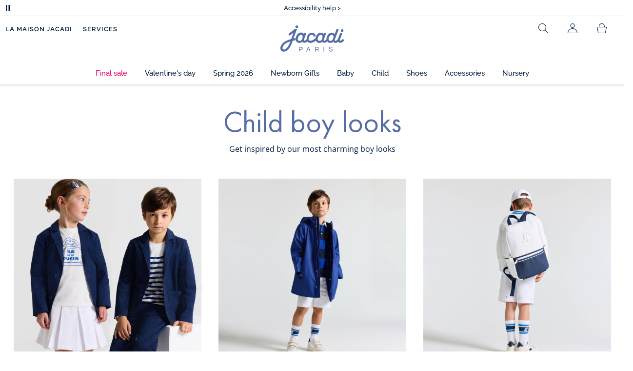

--- FILE ---
content_type: text/html;charset=UTF-8
request_url: https://www.jacadi.us/looks-child-boy
body_size: 39301
content:
<!DOCTYPE html>

<html lang="en" data-whatinput="mouse">
<head>
	<title>
		Child boy looks | Jacadi Paris</title>

	<!-- hreflang Tags -->
   <meta http-equiv="Content-Type" content="text/html; charset=utf-8"/>

	<meta name="keywords">
<meta name="description">
<meta name="robots" content="index,follow">
<meta name="viewport" content="width=device-width, initial-scale=1">
<!-- SEO CANONICAL Tags -->
	<link rel="canonical" href="https://www.jacadi.us/looks-child-boy"/>
		<link rel="shortcut icon" type="image/x-icon" media="all" href="/favicon.ico" />

	<!-- PRELOAD FONT -->
	<link rel="preload" href="/_ui/desktop/theme-jacadi/css/fonts/opensans/open-sans-300.woff2" as="font" type="font/woff2" crossorigin/>
	<link rel="preload" href="/_ui/desktop/theme-jacadi/css/fonts/opensans/open-sans-400.woff2" as="font" type="font/woff2" crossorigin/>
	<link rel="preload" href="/_ui/desktop/theme-jacadi/css/fonts/opensans/open-sans-600.woff2" as="font" type="font/woff2" crossorigin/>
	<link rel="preload" href="/_ui/desktop/theme-jacadi/css/fonts/raleway/raleway-400.woff2" as="font" type="font/woff2" crossorigin/>
	<link rel="preload" href="/_ui/desktop/theme-jacadi/css/fonts/raleway/raleway-500.woff2" as="font" type="font/woff2" crossorigin/>
	<link rel="preload" href="/_ui/desktop/theme-jacadi/css/fonts/raleway/raleway-600.woff2" as="font" type="font/woff2" crossorigin/>
<link rel="preload" href="/_ui/desktop/theme-jacadi/css/fonts/futura/FuturaPT-ExtraBold.woff2" as="font" type="font/woff2" crossorigin/>
    <link rel="preload" href="/_ui/desktop/theme-jacadi/css/fonts/futura/FuturaPT-Book.woff2" as="font" type="font/woff2" crossorigin/>
    <link rel="preload" href="/_ui/desktop/theme-jacadi/css/fonts/futura/FuturaPT-Bold.woff2" as="font" type="font/woff2" crossorigin/>
    <link rel="preload" href="/_ui/desktop/theme-jacadi/css/fonts/futura/Futura-Light.woff2" as="font" type="font/woff2" crossorigin/>
    <link rel="preload" href="/_ui/desktop/theme-jacadi/css/fonts/futura/FuturaPT-Heavy.woff2" as="font" type="font/woff2" crossorigin/>
    <link rel="preload" href="/_ui/desktop/theme-jacadi/css/fonts/futura/Futura-PT-600.woff2" as="font" type="font/woff2" crossorigin/>
    <link rel="preload" href="/_ui/desktop/theme-jacadi/css/fonts/futura/Futura-PT-400.woff2" as="font" type="font/woff2" crossorigin/>
    <link rel="preload" href="/_ui/desktop/theme-jacadi/css/fonts/futura/Futura-PT-200.woff2" as="font" type="font/woff2" crossorigin/>
    <link rel="preload" href="/_ui/desktop/theme-jacadi/css/fonts/futura/FuturaPT-Medium.woff2" as="font" type="font/woff2" crossorigin/>
	<link rel="preconnect" href="https://www.googletagmanager.com" crossorigin/>
	<link rel="preconnect" href="https://try.abtasty.com" />
	<link rel="preconnect" href="https://static.axept.io" />
	<link rel="preconnect" href="https://static.jacadi.fr" crossorigin/>
	<link rel="preconnect" href="fonts.gstatic.com" crossorigin/>
	<link rel="preload" href="/_ui/desktop/theme-jacadi/css/jacadi-R102.css" as="style"/>
    <link rel="apple-touch-icon" sizes="180x180" href="/_ui/desktop/assets/img/favicon/apple-touch-icon.png">
<link rel="icon" type="image/png" sizes="32x32" href="/_ui/desktop/assets/img/favicon/favicon-32x32.png">
<link rel="icon" type="image/png" sizes="16x16" href="/_ui/desktop/assets/img/favicon/favicon-16x16.png">
<link rel="manifest" href="/_ui/desktop/assets/img/favicon/manifest.json">

<meta name="apple-mobile-web-app-title" content="Jacadi">
<meta name="application-name" content="Jacadi">
<meta name="msapplication-TileColor" content="#da532c">
<meta name="theme-color" content="#ffffff">
<!-- PRELOAD FONT -->
    <link rel="preload" href="/_ui/desktop/theme-jacadi/css/fonts/raleway/raleway-v29-latin-300.woff2" as="font" type="font/woff2"/>
    <link rel="preload" href="/_ui/desktop/theme-jacadi/css/fonts/raleway/raleway-v29-latin-regular.woff2" as="font" type="font/woff2"/>
    <link rel="preload" href="/_ui/desktop/theme-jacadi/css/fonts/raleway/raleway-v29-latin-500.woff2" as="font" type="font/woff2"/>
    <link rel="preload" href="/_ui/desktop/theme-jacadi/css/fonts/raleway/raleway-v29-latin-600.woff2" as="font" type="font/woff2"/>
    <link rel="preload" href="/_ui/desktop/theme-jacadi/css/fonts/raleway/raleway-v29-latin-700.woff2" as="font" type="font/woff2"/>
    <link rel="preload" href="/_ui/desktop/theme-jacadi/css/fonts/opensans/open-sans-v36-latin-regular.woff2" as="font" type="font/woff2"/>
    <link rel="preload" href="/_ui/desktop/theme-jacadi/css/fonts/opensans/open-sans-v36-latin-500.woff2" as="font" type="font/woff2"/>
    <link rel="preload" href="/_ui/desktop/theme-jacadi/css/fonts/opensans/open-sans-v36-latin-600.woff2" as="font" type="font/woff2"/>
    <link rel="preload" href="/_ui/desktop/theme-jacadi/css/fonts/opensans/open-sans-v36-latin-700.woff2" as="font" type="font/woff2"/>
<link rel="stylesheet" type="text/css" href="/_ui/desktop/theme-jacadi/css/jacadi-R102.css"/>
<!-- Load JavaScript required by the site -->
	<script type="text/javascript">
    window._AutofillCallbackHandler = window._AutofillCallbackHandler || function(){}
</script><script type="text/javascript">
		/*<![CDATA[*/
		
		var ACC = { config: {} };
			ACC.config.contextPath = "";
			ACC.config.encodedContextPath = "";
			ACC.config.commonResourcePath = "/_ui/desktop/common";
			ACC.config.themeResourcePath = "/_ui/desktop/theme-jacadi";
			ACC.config.siteResourcePath = "/_ui/desktop/site-jacadi-us";
			ACC.config.rootPath = "/_ui/desktop";	
			ACC.config.CSRFToken = "3eecd248-f8a2-40d4-9037-97592a092781";
			ACC.pwdStrengthVeryWeak = 'Very weak';
			ACC.pwdStrengthWeak = 'Weak';
			ACC.pwdStrengthMedium = 'Medium';
			ACC.pwdStrengthStrong = 'Strong';
			ACC.pwdStrengthVeryStrong = 'Very strong';
			ACC.pwdStrengthUnsafePwd = 'password.strength.unsafepwd';
			ACC.pwdStrengthTooShortPwd = 'Too short';
			ACC.pwdStrengthMinCharText = 'Minimum length is %d characters';
			ACC.accessibilityLoading = 'Loading... Please wait...';
			ACC.accessibilityStoresLoaded = 'Stores loaded';
			
			ACC.autocompleteUrl = '/search/autocomplete';
			ACC.autocompleteAdvise = 'We recommend...';
			ACC.autocompleteMeaning = 'Do you mean...';
			ACC.config.googleApiKey="AIzaSyB5F6w1boi79kY5VH9ecHxuaKZqdhha6GA";
			ACC.config.googleApiClient="";
			ACC.config.googleApiChannelId="";
			ACC.config.googleApiVersion="3.7";
			ACC.config.LBE=false;
			ACC.config.videoDelayTime = 1000;

			
		/*]]>*/

	var JsVars = JsVars||{};

	JsVars.dataLayer = {
			"pageCategory": "content page",
			"site_language":"en"
	}

	JsVars.creditCardConfiguration = {
			"creditCard.cardholderName.label" : 'Cardholder name',
			"creditCard.number.label" : 'Credit card number',
			"creditCard.cryptogram.label" : 'Security code',
			"creditCard.cardNumber.invalid" : "The credit card number is invalid",
			"creditCard.cardNumber.notsuported" : "This type of card is not supported",
			"creditCard.field.incomplete" : "The field is incomplete",
			"creditCard.expiryDate.invalid" : "The expiration date is not valid"
	};

	JsVars.deliveryMethod = {
			"instore" : "In store delivery",
			"standard-gross" : "Home delivery",
			"signed-standard-gross" : "Home delivery",
			"relais-colis" : "Livraison en relais colis",
			"colissimo" : "Collection point delivery",
			"tntnational" : "Express delivery",
			"upseurope" : "Express delivery",
			"ups" : "Home delivery",
			"upsca" : "Home delivery",
			"upsuk" : "Home delivery",
			"dpdsuisse" : "Home delivery",
			"carrier" : "Delivery by a carrier"
	}

	var cartData = {};
	var payment_method = new Set();
	cartData.code = "";
	cartData.totalPrice = "";
	cartData.totalUnitCount = "";
	cartData.entriesSize = "";
	cartData.currentCurrency = "USD"

	var password = {
			"hiddenInfo" : 'The password is hidden',
			"shownInfo" : 'The password is displayed'

	}
	var newPassword = {
    			"hiddenInfo" : 'Confirmed password is hidden',
    			"shownInfo" : 'Confirmed password is displayed'

    	}


        
    var currencyVars = {
        "decimalSeparator" : '.'
    }
    var creditCardHints = {
        "creditCardNumberHint" : '<span class="jac-input-hint"> 13 or 16 digits </span>',
        "expirationDateHint" : '<span class="jac-input-hint"> Ex : 01/02</span>',
        "cryptogramHint" : '<span class="jac-input-hint"> Ex : 123</span>',
    }
        var giftCardVar = {
            "giftCardNumber" : '<span class="jac-mr-10">Gift card</span> <span class="font-size-12 font-primary font-weight-400">N°</span>',
            "expirationDate" : "Valid until",
            "changeAmountLabel" : "Choose the amont",
            "changeAmountCardNumber" : "Gift card N°",
            "specifyAmount" : "Select the amount you wish to use",
            "specifyAmountExample" : "Ex : $ 30.00",
            "apply" : "Apply",
            "applyNumber" : "le montant carte cadeau N°",
            "error" : "You have exceeded the maximum amount.",
            "alreadyActive" : ' Gift card already registered.',
            "addedGiftCard" : "Your e-gift card has been added",
            "cardnotfound" : "This e-gift card is not valid.",
            "expiredCard" : "The gift card entered has expired"
        }

	var headerVars = {
		"connectedUser": 'My account (connected)',
		"anonymousUser": 'My account (not connected)',
		"menu": 'Menu'
	}

	var addressFormVars = {
        "resultText": 'results available for'
    }

	var productListing = {};
	productListing.currentList = "";

	</script>
	<script type="text/javascript">
	/*<![CDATA[*/
	ACC.addons = {};	//JS holder for addons properties
			
	
		ACC.addons.ogonesupportaddon = [];
		
		ACC.addons.forteraddon = [];
		
				ACC.addons.forteraddon['siteId'] = '0b22e42db39a';
			
		ACC.addons.smarteditaddon = [];
		
		ACC.addons.assistedservicestorefront = [];
		
				ACC.addons.assistedservicestorefront['asm.timer.min'] = 'min';
			
	/*]]>*/
</script>
<!-- Environment variables -->
<script>
	window.ACC = {
		config: {
			encodedContextPath: ''
		},
		autocompleteUrl: '/search/autocomplete/SearchBox'
	}

	window.JACADI = {
      azureMapKey: 'QGWVOIeigXYT90ytQRHLXoXKakx1IqHKdeMTMUmxqZE',
      imgDir: '/_ui/desktop/assets/img/',
      basketURL: '/cart',
      homePageURL:'https://www.jacadi.us',
      birthlistURL: '/birthlist/summary',
      searchUrl: '/search?text=',
      countryName: 'United States',
      countryCode: 'US',
      countryCodeDelivery: ["us"],
      countryZoom: 4,
      localeCode: 'en-US',
      currencyCode: 'USD',
      currencySymbol: '$',
      rootLang: 'en',
      redirectURL: '',
      popinLanguage: 'undefined',
      isInCheckout: false,
      entityType: 'Municipality',
      loaderDelay: '30',
      socialLogin: {
        enabled: false,
        domain: "connect.jacadi.fr",
        clientId: "CYbNksiC1FthPU3hMTRT",
        socialProviders: ['facebook', 'google', 'paypal', 'apple'],
      },
      AJAX: {
        // Ajout au panier
        cart: '/cart/add',
        // Ajout A la wishlist
        wishlist: '/wishlist/update',
        // Ajout A la wishlist
        birthlist: '/birthlist/add',
     	  // Mise A jour du compteur like d'un produit de la birthlist
        birthlistLike: '/birthlist/donation/like',
     	  // MAJ des informations dynamiques hors CDN,
     	  // CSRF
        csrf: '/ajax/csrf',
        // Header User Info,
        userInfos: '/ajax/user/infos',
        // Session,
        userSession: '/ajax/user/session',
        // Product Stocks,
        productStockInfos: '/ajax/products/stocks',
        // Get Regions
        regions: '/ajax/regions',
		// Product Stock Alert,
		productStockAlertInfos: '/ajax/products/stocks/alert',
		// Product Stock Alert Validation,
		productStockAlertValidate: '/ajax/products/stocks/alert/validate',
		// Pellets,
		productPelletsStockInfos: '/ajax/products/pellets',
        // Data layer User Info,
        datalayerUserInfos: '/ajax/user/details',
        // Browser Info,
        browserInfos: '/ajax/browser/infos',
        // Popin billing address
        addBillingAdddress: '/checkout/multi/delivery-address/add-billing-address',
        // Validate phone format 
        phoneValidate: '/ajax/phone/validate',
        phoneUpdate : '/checkout/multi/delivery-address/updatePhone',
        // CAP address
        addressZipCity: '/ajax/address/suggest/zip-city',
        addressStreet: '/ajax/address/suggest/street',
        // Location Map
        locationMap: '/ajax/delivery-method/colissimo-finder',
        // Product Size Guide,
        productSizeGuide: '/size-guide',
        // updateFurniture
        updateFurniture: '/cart/updateFurnitureReturn',
        // product sizes
        productSizes: '/ajax/product/sizes/load',
        //finders
        storeFinder: '/ajax/finder/store',
        pickupPointFinder: '/ajax/finder/pickupPoint',
        relayPointFinder: '/ajax/finder/relayPoint'

      },
      l10n: {
		autocomplete: {
			  products: "Products",
			  seeAllProducts: "See all products",
		},
        continueShopping: "continue shopping",
        continueBirthlist: "Continuer ma liste",
        size: "Size",
        color: "Color",
        goToShoppingCart: "See your shopping bag",
        goToBirthlist: "Voir ma liste",
        from: "from",
        from2: "From",
        close: "Close",
        previous: "Previous",
        next: "Next",
        requiredField: "Required field",
        addedToWishList: {
            single: "Product added to your wishlist",
            plural: "Products added to your wishlist"
          },
		addToWishlist: "Add to wishlist",
        removedFromWishList: "Product removed from your wishlist",
        addedToShoppingCart: "Your articles have been added to your cart",
        addedToShoppingCartOne: "Added to Bag",
        addedToBirthlist: "Article ajoutÃ© Ã  votre liste de naissance",
        addToShoppingCart: "Add to Bag",
        alreadyAddToShoppingCart : "Already added!",
        selectASize: "Choose a Size",
        selectAProduct: "Please select an item",
        errorHappen: "Une erreur est survenue",
        errorStock: "Sorry, there is insufficient stock for your cart.",
        errorLoyalty: "Produit réservé aux membres du Club Jacadi : le produit n'a pas pu être ajouté au panier.",
        cantBeAddToShoppingCart: "The item could not be added to your basket",
        loading : "jacadi.form.button.autoLoad",
        cartAlertPopinMessage1 : "All items delivered by carrier must be ordered separately.",
        cartAlertPopinMessage2 : "",
        cartFidAdvantage: "{0} of {1} - Your rewards to use.",
        shareWishlistPopin: {
            title: "Share your preferences",
            // Facebook
            tab1: "Facebook",
            tab1Url: "https://www.jacadi.us/wishlist/public/",
            tab1Title: "Click to share on Facebook",
            // EMAIL
            tab2: '',
            tab2Title: "",
            tab2Placeholder: "Email",
            tab2Action: '#',
            tab2Field: '',
            tab2Button: "Envoyer",
            // URL
            errorMessage: "Vous ne pouvez pas partager Ã  plus de 50 emails",
          	tab3: "URL",
          	tab3Url: "https://www.jacadi.us/wishlist/sharedUrlWishList/",
          	tab3Title: "Copy Share URL",
          },
        shareWishlistLdnPopin: {
        	title: "Partager votre liste de naissance",
            tab1: "FACEBOOK",
            
            tab1Url: '',
            tab1Title: "Cliquer sur le bouton de partage Facebook :",
            tab2: "EMAIL",
            tab2Title: "Entrer les emails de vos proches (sÃ©parÃ©s d'un point virgule)",
            tab2Placeholder: "Email",
            tab2Action: "/birthlist/sharedByMail",
            tab2Field : "recipients",
            tab2Button: "Envoyer",
            tab3: "URL",
            
            tab3Url: "http://www.jacadi.us/birthlist/donation/",
            tab3Title: "Copier cette url pour la partager",
          },
        cardCryptoPopin: {
            title: "where do I find my security code (CVV number)?",
            card1Title: "Mastercard and Visa:",
            card1Content: "On the back of your card, you will find a 3-digit code printed to the right of the signature field.",
            card1Img: "/_ui/desktop/theme-jacadi/css/img/card-crypto-mastercard-visa.png",
            card2Title: "American Express:",
            card2Content: "On the front of your card, you will find a 4-digit code printed above and to the right of the embossed credit card number.",
            card2Img: "/_ui/desktop/theme-jacadi/css/img/card-crypto-amex.png",
        },
        ecoPopin: {
            eco1Img: "/_ui/desktop/assets/img/logo-tri.gif",
            eco1Title: "",
            eco1Strong: "",
            eco1Content1: "",
            eco1Content2: "",
            eco1Content3: "",
            eco1Title1: "",
            eco1Title2: "",
            eco2Img: "/_ui/desktop/assets/img/bci.png",
            eco2Title: "JACADI  COMMITS",
            eco2Strong: "We partner with the Better Cotton Initiative to improve cotton farming globally.",
            eco2Content: "The BCI connects all people and organizations of the cotton industry, from the first stages of agricultural cultivation to selling the final product in store. The BCI mission promotes the continuous improvement of the environment, agricultural communities, and economies of cotton producing regions.",
            eco3Img: "/_ui/desktop/assets/img/rds.png",
            eco3Title: "Jacadi Cares",
            eco3Strong: "The down and feathers in Jacadi's outerwear pieces this season are sourced responsibly through the Responsible Down Standard (RDS.)",
            eco3Content: "RDS is a global and independent certification standard that aims to ensure responsible handling of the animal, and the traceability of the feathers and down from the farm to the finished product. Since fall 2016, Jacadi has committed to offering down outerwear that complies with RDS standards.",
            eco4Img: "/_ui/desktop/assets/img/repreve.png",
            eco4Title: "Jacadi Cares",
            eco4Strong: "",
            eco4Content: "For winter 2017, Jacadi is taking a stand to preserve and protect the planet through sustainable fashion. Many of Jacadi's jackets this season will contain REPREVE fibers, an innovative fiber crafted from plastic bottles which are recycled, broken down, and transformed into a unique insulation material. By using REPREVE in garment construction, select Jacadi outerwear pieces are now as eco-friendly as they are stylish."
		  },
        loyalty: {
        	loyaltyFormUrl : "/cart/addLoyalty",
        	loyaltyTitleImg : "/_ui/desktop/assets/img/JAC_fid_or_172x172-en.jpg",
        	loyaltyTitle : "My Club Rewards",
        	loyaltySubtitle : "The little things mean everything in a relationship...",
        	loyaltyDescription : "<strong>For $8 per year, join the Jacadi Club </strong> by visiting your favorite store or on jacadi.us at the checkout.",
        	loyaltyCheckboxCGULabel : "I accept the general conditions of sale. *Please see <a id='note' href='/terms-of-use'>General Terms of Use.</a>",
        	loyaltyRenewButtonLabel : "Renew",
        	loyaltyButtonCGULabel : "Join the Jacadi Club",
            loyaltyCGULinkLabel : "See the general conditions of sale",
            loyaltyCGULinkUrl : "",

        	loyaltyBlock1Title : "The Jacadi Club benefits:",
        	loyaltyBlock1Line1Img : "/_ui/desktop/assets/img/golden_star.png",
        	loyaltyBlock1Line1Label : "300 points = <strong>A $15* club voucher</strong>",

        	loyaltyBlock1Line2Img : "/_ui/desktop/assets/img/golden_gift.png",
        	loyaltyBlock1Line2Label : "<strong>A $15* birthday voucher</strong> for each of your children's birthday",

        	loyaltyBlock1Line3Img : "/_ui/desktop/assets/img/golden_envelope.png",
        	loyaltyBlock1Line3Label : "<strong>Private sale, previews and exclusives</strong> in store or on jacadi.us",

        	loyaltyBlock1Line4Img : "/_ui/desktop/assets/img/golden_stroller.png",
        	loyaltyBlock1Line4Label : "<strong>A $15* birth voucher</strong> to celebrate your baby's arrival",

        	loyaltyBlock2Title : "",
        	
              loyaltyBlock2TitleClass : "jac-mb-0",
            
        	loyaltyBlock2Line1Img : "/_ui/desktop/assets/img/golden_hourglass.png",
        	loyaltyBlock2Line1Label : "<strong>Two months for a full exchange or refund,</strong> even without a receipt.",
        	
					loyaltyBlock2Line2Img : "/_ui/desktop/assets/img/golden_packet.png",
				
        	loyaltyBlock2Line2Label : "",

        	loyaltyLegalLabel : "*Rewards and gift vouchers are valid for 3 months from the date of issue. Please see General Terms of Use for the Jacadi Club in Jacadi stores or at www.jacadi.us. Madcadi Inc.",
        },
        validation: {
          required: "Required field",
          password: "Your password must contain: at least 10 characters a capital letter, a lowercase letter, a number and a special character",
          passwordValidation: "Your password must contain:",
          passwordAriaValidation: "Votre mot de passe contient : une minuscule, une majuscule, un chiffre, au moins 10 caractÃ¨res",
          checkPwd: "Your password does not match the confirmation",
          email: "Please enter a valid email address.",
          checkEmail: "The email addresses do not match",
          cardNumber: "The credit card number is invalid",
          checkTerms : "Required field",
          phoneNumberInvalid : "Invalid phone number. Please enter a 10 digits US number.",
          line1Invalid : "Required field",
          CAPAddressPostCodeInvalid: "Required field",
		  CAPAddressTownCityInvalid: "Required field",
          CAPAddressLine1Invalid: "Required field",
	      newsletterLine1: "Thank you",
          newsletterLine2: "for subscribing to the newsletter Jacadi !",
         
          operaNewsletterError: " The e-mail adress is not valid",
          operaNewsletterLine1: " Merci",
		  operaNewsletterLine2: " Vous serez contactÃ© par mail si vous Ãªtes lâheureux gagnant.",
          operaNewsletterLine3: " Bonne chance !",
          phoneHelp :{
			  de:"jacadi.checkout.phoneHelp.de",
			  at:"jacadi.checkout.phoneHelp.at",
			  ch:"jacadi.checkout.phoneHelp.ch",
			  us:"Your phone number must be 10 digits",
			  ca:"jacadi.checkout.phoneHelp.ca",
			  gb:"jacadi.checkout.phoneHelp.gb",
			  es:"jacadi.checkout.phoneHelp.es",
			  fr:"jacadi.checkout.phoneHelp.fr",
			  lu:"jacadi.checkout.phoneHelp.lu",
			  nl:"jacadi.checkout.phoneHelp.nl",
			  be:"jacadi.checkout.phoneHelp.be",
			  it:"jacadi.checkout.phoneHelp.it",
			  pt:"jacadi.checkout.phoneHelp.pt",
		  },
			placeholder :{
			  de:"jacadi.checkout.deliveryMethod.shippingPhone.placeholder.de",
			  at:"jacadi.checkout.deliveryMethod.shippingPhone.placeholder.at",
			  ch:"jacadi.checkout.deliveryMethod.shippingPhone.placeholder.ch",
			  us:"Ex: 213-509-6995",
			  ca:"jacadi.checkout.deliveryMethod.shippingPhone.placeholder.ca",
			  gb:"jacadi.checkout.deliveryMethod.shippingPhone.placeholder.gb",
			  es:"jacadi.checkout.deliveryMethod.shippingPhone.placeholder.es",
			  fr:"jacadi.checkout.deliveryMethod.shippingPhone.placeholder.fr",
			  lu:"jacadi.checkout.deliveryMethod.shippingPhone.placeholder.lu",
			  nl:"jacadi.checkout.deliveryMethod.shippingPhone.placeholder.nl",
			  be:"jacadi.checkout.deliveryMethod.shippingPhone.placeholder.be",
			  it:"jacadi.checkout.deliveryMethod.shippingPhone.placeholder.it",
			  pt:"jacadi.checkout.deliveryMethod.shippingPhone.placeholder.pt",
		  }
        },
        navigation: {
          prevSlide : "Previous slide",
          nextSlide : "Next slide"
        },
        headerSlider: {
            description : "slide"
        }
      }
	}
</script>
<script src="/_ui/desktop/theme-jacadi/js/dist/jacadi-R102-head.js"></script>
    <script defer src="/_ui/desktop/theme-jacadi/js/libs/intl/locale-data/jsonp/en.js"></script>
<link rel="preload" href="/_ui/desktop/theme-jacadi/css/vendor/swiper-bundle.min.css" as="style" onload="this.onload=null;this.rel='stylesheet'">
                    <noscript><link rel="stylesheet" href="/_ui/desktop/theme-jacadi/css/vendor/swiper-bundle.min.css"></noscript>



<script>(window.BOOMR_mq=window.BOOMR_mq||[]).push(["addVar",{"rua.upush":"false","rua.cpush":"false","rua.upre":"false","rua.cpre":"false","rua.uprl":"false","rua.cprl":"false","rua.cprf":"false","rua.trans":"","rua.cook":"false","rua.ims":"false","rua.ufprl":"false","rua.cfprl":"false","rua.isuxp":"false","rua.texp":"norulematch","rua.ceh":"false","rua.ueh":"false","rua.ieh.st":"0"}]);</script>
                              <script>!function(e){var n="https://s.go-mpulse.net/boomerang/";if("False"=="True")e.BOOMR_config=e.BOOMR_config||{},e.BOOMR_config.PageParams=e.BOOMR_config.PageParams||{},e.BOOMR_config.PageParams.pci=!0,n="https://s2.go-mpulse.net/boomerang/";if(window.BOOMR_API_key="FK382-NVWFZ-R559Z-SCRSN-Q783S",function(){function e(){if(!o){var e=document.createElement("script");e.id="boomr-scr-as",e.src=window.BOOMR.url,e.async=!0,i.parentNode.appendChild(e),o=!0}}function t(e){o=!0;var n,t,a,r,d=document,O=window;if(window.BOOMR.snippetMethod=e?"if":"i",t=function(e,n){var t=d.createElement("script");t.id=n||"boomr-if-as",t.src=window.BOOMR.url,BOOMR_lstart=(new Date).getTime(),e=e||d.body,e.appendChild(t)},!window.addEventListener&&window.attachEvent&&navigator.userAgent.match(/MSIE [67]\./))return window.BOOMR.snippetMethod="s",void t(i.parentNode,"boomr-async");a=document.createElement("IFRAME"),a.src="about:blank",a.title="",a.role="presentation",a.loading="eager",r=(a.frameElement||a).style,r.width=0,r.height=0,r.border=0,r.display="none",i.parentNode.appendChild(a);try{O=a.contentWindow,d=O.document.open()}catch(_){n=document.domain,a.src="javascript:var d=document.open();d.domain='"+n+"';void(0);",O=a.contentWindow,d=O.document.open()}if(n)d._boomrl=function(){this.domain=n,t()},d.write("<bo"+"dy onload='document._boomrl();'>");else if(O._boomrl=function(){t()},O.addEventListener)O.addEventListener("load",O._boomrl,!1);else if(O.attachEvent)O.attachEvent("onload",O._boomrl);d.close()}function a(e){window.BOOMR_onload=e&&e.timeStamp||(new Date).getTime()}if(!window.BOOMR||!window.BOOMR.version&&!window.BOOMR.snippetExecuted){window.BOOMR=window.BOOMR||{},window.BOOMR.snippetStart=(new Date).getTime(),window.BOOMR.snippetExecuted=!0,window.BOOMR.snippetVersion=12,window.BOOMR.url=n+"FK382-NVWFZ-R559Z-SCRSN-Q783S";var i=document.currentScript||document.getElementsByTagName("script")[0],o=!1,r=document.createElement("link");if(r.relList&&"function"==typeof r.relList.supports&&r.relList.supports("preload")&&"as"in r)window.BOOMR.snippetMethod="p",r.href=window.BOOMR.url,r.rel="preload",r.as="script",r.addEventListener("load",e),r.addEventListener("error",function(){t(!0)}),setTimeout(function(){if(!o)t(!0)},3e3),BOOMR_lstart=(new Date).getTime(),i.parentNode.appendChild(r);else t(!1);if(window.addEventListener)window.addEventListener("load",a,!1);else if(window.attachEvent)window.attachEvent("onload",a)}}(),"".length>0)if(e&&"performance"in e&&e.performance&&"function"==typeof e.performance.setResourceTimingBufferSize)e.performance.setResourceTimingBufferSize();!function(){if(BOOMR=e.BOOMR||{},BOOMR.plugins=BOOMR.plugins||{},!BOOMR.plugins.AK){var n=""=="true"?1:0,t="",a="aoiw45ixhwtza2lztm7a-f-ec28bd6cf-clientnsv4-s.akamaihd.net",i="false"=="true"?2:1,o={"ak.v":"39","ak.cp":"453391","ak.ai":parseInt("290638",10),"ak.ol":"0","ak.cr":9,"ak.ipv":4,"ak.proto":"h2","ak.rid":"c566025","ak.r":47376,"ak.a2":n,"ak.m":"a","ak.n":"essl","ak.bpcip":"3.145.110.0","ak.cport":55804,"ak.gh":"23.200.85.103","ak.quicv":"","ak.tlsv":"tls1.3","ak.0rtt":"","ak.0rtt.ed":"","ak.csrc":"-","ak.acc":"","ak.t":"1769577278","ak.ak":"hOBiQwZUYzCg5VSAfCLimQ==rFmwPEFYWeoxqNiQpQLP6ig4ipHAziUeA0F1HHibeBVmZcuLTnxBzwk7X875S/twkCZLxUBTIVRxAYBol3G+PqX9IseNnc1eF/F7O3cJIxoHZTbNP/CcHFMw/XvRSbeZB4oG3yzkE0o1Ddk0/ZtUBuH8YaKTZrzz/WGHoJdgI3Jmxly5hAURGqSvTEr17a248e/Y3L0JjPFEwnNCUiBRLeXjbI8ODAmIFy4xDesB8T9ErFQJj7Fh07G34HszImULkbXE62U+4avdXGXIiWRPeRgL4qy7w+QW4dezn8hhQvdO3XVruBRrs0QlhlIxet+UKa8ToSeoHEQDTrh/tHZe3pOcFNlDVyfIU6v5C/dSBJEKxHJmoxQBSZovMGHvdT8DO2KUFPDATrcr6i552IkUp0jFIzMvfTGGHQ+28+mFuHM=","ak.pv":"470","ak.dpoabenc":"","ak.tf":i};if(""!==t)o["ak.ruds"]=t;var r={i:!1,av:function(n){var t="http.initiator";if(n&&(!n[t]||"spa_hard"===n[t]))o["ak.feo"]=void 0!==e.aFeoApplied?1:0,BOOMR.addVar(o)},rv:function(){var e=["ak.bpcip","ak.cport","ak.cr","ak.csrc","ak.gh","ak.ipv","ak.m","ak.n","ak.ol","ak.proto","ak.quicv","ak.tlsv","ak.0rtt","ak.0rtt.ed","ak.r","ak.acc","ak.t","ak.tf"];BOOMR.removeVar(e)}};BOOMR.plugins.AK={akVars:o,akDNSPreFetchDomain:a,init:function(){if(!r.i){var e=BOOMR.subscribe;e("before_beacon",r.av,null,null),e("onbeacon",r.rv,null,null),r.i=!0}return this},is_complete:function(){return!0}}}}()}(window);</script></head>

<body class="page-cmsitem-00279148 pageType-ContentPage template-pages-layout-lookbookPageLayout pageLabel--looks-child-boy smartedit-page-uid-cmsitem_00279148 smartedit-page-uuid-eyJpdGVtSWQiOiJjbXNpdGVtXzAwMjc5MTQ4IiwiY2F0YWxvZ0lkIjoiamFjYWRpLXVzQ29udGVudENhdGFsb2ciLCJjYXRhbG9nVmVyc2lvbiI6Ik9ubGluZSJ9 smartedit-catalog-version-uuid-jacadi-usContentCatalog/Online jac-no-immersive-mode  language-en">
	<!-- Google Tag Manager -->

<script type="text/javascript">
			window.dataLayer = window.dataLayer || [];
			window.dataLayer.push({
				"session_source": document.referrer,
				"session_useragent": new BrowserDetector(window.navigator.userAgent).parseUserAgent(),
				"pageCategory": "content page",
				"pageSpecific": "",
				
				"user_wishListProducts": "",
				"site_country": "United States",
				"site_language": "en",
				"currency": "USD",
				"page_name": "looks-child-boy",
				"user_fidstatus": "0"
			});
			JACADI.dataLayerUser.loadUser();
		</script>
	<noscript>
		<iframe
			src="//www.googletagmanager.com/ns.html?id=GTM-THZXBP"
			height="0" width="0" style="display: none; visibility: hidden"></iframe>
	</noscript>
	<script>(function(w,d,s,l,u,i){w[l]=w[l]||[];w[l].push({'gtm.start':
new Date().getTime(),event:'gtm.js'});var f=d.getElementsByTagName(s)[0],
j=d.createElement(s),dl=l!='dataLayer'?'&l='+l:'';j.async=true;j.src=
u+i+dl;f.parentNode.insertBefore(j,f);
})(window,document,'script','dataLayer','//www.jacadi.us/master_container/?id=','GTM-THZXBP');</script>

<!-- End Google Tag Manager --><div class="jac-globalLoader" style="display:none">
            <picture>
                <source type="image/webp" srcset="/_ui/desktop/assets/img/loader-jacadi.webp">
                <img src="/_ui/desktop/assets/img/jacadi-loader.png" alt="">
            </picture>
        </div>
        <a href="#main-content" class="jac-link jac-focus-visible">
             Skip to main content</a>
        <div class="js-sticky-trigger" aria-hidden="true"></div>
        <header role="banner" id="header-checkout" class="jac-header-checkout">
	<div class="jac-header-banner jac-viewport jac-header-checkout-banner">
		<a class="jac-header-checkout-banner-link" href="/checkout/multi/delivery-method/choose">Shipping</a>
			<a class="jac-header-checkout-banner-link" href="/cart">Page d'accueil Jacadi</a>
	</div>

	<div class="jac-sticky-header">
    <noscript class="noscript-warning">
    Your browser does not support JavaScript!</noscript>
<script defer async>
            if(JACADI.slider){
              JACADI.slider.sectionAd(document.querySelector('.jac-section-ad-splide'));
            }
        </script>
        <section id="header" class="jac-section-ad jac-pre-header">
            <div class="j-container">
                <div class="jac-section-ad__action">
                    <button id="section_add_pause" class="jac-section-ad__button" type="button">
                        <span aria-hidden="true" class="jac-icon-pause jac-icon--left jac-icon--20"></span>
                        <span class="sr-only">Pause scrolling messages</span>
                    </button>
                    <button id="section_add_play" class="jac-section-ad__button hidden" type="button">
                        <span aria-hidden="true" class="jac-icon-play jac-icon--left jac-icon--20"></span>
                        <span class="sr-only">Start scrolling through messages</span>
                    </button>
                </div>
                <div class="jac-section-ad-wrap">
                        <div class="jac-section-ad-splide splide">
                            <div class="splide__track">
                                <ul class="splide__list">
         <li class="splide__slide">
                                        














	

	

	

	

	

	

	

<a class="   jac-section-ad-link"
   href="https://www.jacadi.us/accessibility" >
	Accessibility help >
</a>
</li>
                            </ul>
                   </div>
              </div>
         </div>
      </div>
    </section>
<div class="jac-header-wrapper">
        <section class="jac-header j-container">
            <div class="jac-header-mobile-cta">
                <button class="jac-header-nav-toggle">
                    <svg class="jac-header-nav-toggle-burger" aria-hidden="true" focusable="false" width="28" height="28" viewBox="0 0 28 28" xmlns="http://www.w3.org/2000/svg">
                        <path fill-rule="evenodd" clip-rule="evenodd" d="M26.7782 4.85474C27.0543 4.85474 27.2782 5.07859 27.2782 5.35474C27.2782 5.6002 27.1013 5.80434 26.8681 5.84668L26.7782 5.85474H1.5C1.22386 5.85474 1 5.63088 1 5.35474C1 5.10928 1.17688 4.90513 1.41012 4.86279L1.5 4.85474H26.7782ZM26.7782 13.5C27.0543 13.5 27.2782 13.7239 27.2782 14C27.2782 14.2455 27.1013 14.4496 26.8681 14.492L26.7782 14.5H1.5C1.22386 14.5 1 14.2762 1 14C1 13.7546 1.17688 13.5504 1.41012 13.5081L1.5 13.5H26.7782ZM26.7782 22.1453C27.0543 22.1453 27.2782 22.3692 27.2782 22.6453C27.2782 22.8908 27.1013 23.0949 26.8681 23.1372L26.7782 23.1453H1.5C1.22386 23.1453 1 22.9214 1 22.6453C1 22.3998 1.17688 22.1957 1.41012 22.1533L1.5 22.1453H26.7782Z" />
                    </svg>
                    <svg class="jac-header-nav-toggle-close" aria-hidden="true" focusable="false" width="28" height="28" viewBox="0 0 28 28" xmlns="http://www.w3.org/2000/svg">
                        <path fill-rule="evenodd" clip-rule="evenodd" d="M23.3699 4.13746C23.5482 4.30663 23.5746 4.57582 23.4446 4.77444L23.3885 4.84528L14.703 14L23.3883 23.1547C23.5786 23.3553 23.5703 23.6722 23.3697 23.8625C23.1913 24.0317 22.9211 24.0439 22.7296 23.9037L22.6618 23.8439L14.012 14.727L5.36412 23.8439C5.1738 24.0445 4.8569 24.0529 4.65629 23.8625C4.47798 23.6934 4.45158 23.4242 4.58158 23.2256L4.63767 23.1547L13.322 14L4.63746 4.84528C4.44714 4.64468 4.45548 4.32777 4.65608 4.13746C4.8344 3.96829 5.10461 3.95608 5.29612 4.09634L5.36391 4.15608L14.013 13.272L22.662 4.15608C22.8524 3.95548 23.1693 3.94714 23.3699 4.13746Z"/>
                     </svg>
                    <span class="smash-visually-hidden">
                        Menu</span>
                </button>
                <button type="button" data-target-to-open=".jac-search-layer" class="jac-header-tools-cta jac-header-tools-search js-header-tool-cta" onClick="window.dataLayer.push({'event': 'click_header','at_click_chapter1': 'header', 'at_click_name': 'search','at_click_type': 'navigation'})">
                    <svg focusable="false" aria-hidden="true" width="28" height="28" viewBox="0 0 28 28" xmlns="http://www.w3.org/2000/svg">
                        <path fill-rule="evenodd" clip-rule="evenodd" d="M6.34324 6.34329C9.46719 3.21891 14.5324 3.21891 17.6567 6.34326C20.6613 9.34742 20.7765 14.1468 18.0023 17.289L23.8523 23.1393C24.0492 23.3362 24.0492 23.6555 23.8523 23.8524C23.6772 24.0274 23.4055 24.0468 23.209 23.9107L23.1392 23.8523L17.289 18.0023C14.1469 20.7765 9.34742 20.6613 6.34327 17.6567C3.21892 14.5324 3.21892 9.46719 6.34324 6.34329ZM16.7111 6.90351C13.9887 4.3835 9.73816 4.44651 7.09249 7.09254C4.38197 9.80268 4.38197 14.1969 7.09254 16.9075C9.80269 19.618 14.1969 19.618 16.9075 16.9075C19.618 14.1969 19.618 9.80268 16.9075 7.09254L16.7111 6.90351Z"/>
                    </svg>
                    <span class="sr-only">Search</span>
                </button>
            </div>
            <div class="jac-header-links">
                














	
		
	

	

	

	

	

	

	

<a class="jac-link-hover   jac-header-link"
   href="/brand" >
	La Maison Jacadi
</a>















	
		
	

	

	

	

	

	

	

<a class="jac-link-hover   jac-header-link"
   href="/personalized-services" >
	Services
</a>
</div>
            <div class="jac-header-logo">
                <a href="/" class="jac-header-logo-link">
                    

<span class="sr-only">Jacadi home page</span>
<svg aria-hidden="true" focusable="false" xmlns="http://www.w3.org/2000/svg" viewBox="0 0 135 57" fill="#576EA5"><path d="M33.4 6.37a3 3 0 00.8.4 2.18 2.18 0 00.8.1 3.3 3.3 0 002.4-1.2 2.47 2.47 0 00.5-2.2 2.66 2.66 0 00-1.1-1.9 3 3 0 00-.8-.4 2.18 2.18 0 00-.8-.1 3 3 0 00-2.3 1.2 2.88 2.88 0 00.44 4.05zM127.8 14.45a3 3 0 00.8.4 2.18 2.18 0 00.8.1 2.92 2.92 0 002.3-1.2 2.47 2.47 0 00.5-2.2 2.66 2.66 0 00-1.1-1.9 3 3 0 00-.8-.4 2.18 2.18 0 00-.8-.1 3 3 0 00-2.3 1.2 3.12 3.12 0 00.6 4.1zM106.1 49.85c-2-.4-2.4-.8-2.4-1.6s.7-1.6 2.2-1.6 2.2.8 2.2 1.9h1.2c0-1.9-1.3-3-3.4-3s-3.4 1.1-3.4 2.7 1.2 2.4 3.4 2.7 2.5.9 2.5 1.7c0 1.1-.8 1.8-2.5 1.8-1.5 0-2.5-.8-2.5-2.1h-1.2c0 2 1.5 3.3 3.7 3.3s3.7-1 3.7-2.9-1.4-2.5-3.5-2.9zM90.9 45.75h1.2v9.7h-1.2zM43.7 45.75h-4.1v9.7h1.2v-3.8h2.9a3 3 0 101.09-5.9 2.86 2.86 0 00-1.09 0zm0 4.8h-2.9V47h2.9c1.1 0 2 .5 2 1.8a1.84 1.84 0 01-1.87 1.81z"/><path d="M131.2 29.15l-.3.3c-1.7 2.1-3.9 3.6-5.1 3.6a.87.87 0 01-.5-.1c-.7-.4-.9-.8-.2-2.5.3-.6 4.8-13.1 4.8-13.2l.1-.4h-4.6l-.1.2c0 .1-4.3 11.8-5 13l-.1.2c-.1.1-.1.2-.2.3-1.7 1.9-3.4 2.6-4.5 2.6h-.2a1.86 1.86 0 01-.8-.2c-.7-.5-.7-1.1 0-2.8.3-.6 7.7-20.5 7.7-20.7l.2-.5h-4.6L114 19.37a6.87 6.87 0 00-1.9-1.9 7.09 7.09 0 00-3.9-1.1c-4 0-7.8 2.7-9.8 6.9a13.23 13.23 0 00-1.5 6.2v.7c-1.6 1.8-3.4 3-4.5 3a1.12 1.12 0 01-.8-.3c-.7-.5-.6-1.2 0-2.8.3-.6 4.7-12.6 4.7-12.8l.2-.5H92l-.9 2.4a6.87 6.87 0 00-1.9-1.9 7.09 7.09 0 00-3.9-1.1c-4 0-7.8 2.7-9.8 6.9a14.78 14.78 0 00-1.4 4.4c-1 .9-2.4 2-3.5 2.9A12.17 12.17 0 0163.7 33a5.56 5.56 0 01-1.9-.3 2.63 2.63 0 01-1.8-1.6c-.7-1.4-.5-3.6.4-5.8 1.2-2.9 3.5-4.7 5.9-4.8h.3a3.28 3.28 0 013.3 3.1c0 .3 0 .3 1.3.3h1.9c1.2 0 1.2 0 1.3-.2l.1-.2h-.1a8.46 8.46 0 00-3.8-6.3 8.06 8.06 0 00-3.9-1c-4 0-7.7 2.6-9.7 6.9a13.73 13.73 0 00-1.4 6.9c-1.6 1.8-3.3 2.9-4.4 2.9a1.12 1.12 0 01-.8-.3c-.7-.5-.6-1.2 0-2.8.2-.5 3-8 4.6-12.5l.3-.8h-4.5l-.9 2.4A6.87 6.87 0 0048 17a7.09 7.09 0 00-3.9-1.1c-4 0-7.8 2.7-9.8 6.9a13.93 13.93 0 00-1.5 5h-.2c-1.4.1-3.4.3-4.3.4.1-.2.2-.6.4-1.1.7-2.1 2.1-5.9 3.3-9l3.7-9.8h-4.4L17.4 19.05l2.6 3.4 8.2-6.08-4.8 13.3a39.31 39.31 0 00-13.1 5 22.58 22.58 0 00-8 8.3c-1.6 3.1-1.8 6.2-.7 8.6a6.91 6.91 0 006.6 4.2 11.91 11.91 0 007.1-2.7c4-3.2 7.9-10 11.2-19.7 0-.1.1-.2.1-.3 1.3-.2 3.1-.5 4.7-.7.1 0 .2-.2.3-.5s.4-1.2 1-2.7v.4a7.93 7.93 0 004.5 7.3 8.57 8.57 0 003.6.7 8.81 8.81 0 006-2.3A5.33 5.33 0 0048.9 37a4.45 4.45 0 002 .4 9.65 9.65 0 006.1-2.8 8 8 0 002.9 2.3 9.54 9.54 0 003.5.7 17.45 17.45 0 007.6-2.1 24.28 24.28 0 003.9-2.6 7.47 7.47 0 003.8 4 8.42 8.42 0 003.5.7 8.81 8.81 0 006-2.3 5.33 5.33 0 002.2 1.7 4.45 4.45 0 002 .4 9.51 9.51 0 006.2-3 7.81 7.81 0 002.8 2.4 8.57 8.57 0 003.6.7 8.81 8.81 0 006-2.3c.1.1.2.3.4.5a7.21 7.21 0 001.8 1.4 6.52 6.52 0 002.1.4h.1a9.77 9.77 0 005.9-2.3 5.3 5.3 0 003.2 2.1 4.83 4.83 0 001.2.1c2.7 0 5.4-1.7 8.2-5.1l.2-.2zM15.3 47.05s-3.2 4.4-6.6 4.4a3 3 0 01-2.8-1.4c-.8-1.3-.6-3.1.4-5.2 3.7-7.2 12.5-9.6 15.3-10.4h.1c-.6 1.8-3 8.2-6.4 12.6zm30.9-17.5a6.22 6.22 0 01-5.3 3.82 3 3 0 01-1.6-.4 3.24 3.24 0 01-1.9-1.9c-.6-1.4-.3-3.4.7-5.7s3.3-4.7 5.7-4.7h.1a3.36 3.36 0 011.5.3 3.71 3.71 0 011.8 2.2 11.86 11.86 0 01-1 6.38zm41.4 0a6.22 6.22 0 01-5.3 3.82 4.07 4.07 0 01-3.5-2.3c-.6-1.4-.3-3.4.7-5.7s3.3-4.7 5.7-4.7h.1a3.36 3.36 0 011.5.3 3.71 3.71 0 011.8 2.2 10.28 10.28 0 01-1 6.38zm22.8 0a6.21 6.21 0 01-5.3 3.8 4.07 4.07 0 01-3.5-2.3c-.6-1.4-.4-3.4.6-5.6s3.1-4.7 5.9-4.7a4.09 4.09 0 011.5.3 3.71 3.71 0 011.8 2.2 10.79 10.79 0 01-1 6.3zM80.5 48.75a2.84 2.84 0 00-2.77-2.91H73.1v9.7h1.2v-3.8h3.1c1.5 0 1.6.8 1.6 1.5v2.4h1.2v-2.4c0-1-.3-1.7-1-2a3.27 3.27 0 001.3-2.49zm-3.1 1.8h-3.2V47h3.1a1.66 1.66 0 011.89 1.39 1.89 1.89 0 010 .41 1.63 1.63 0 01-1.44 1.8 2.16 2.16 0 01-.35-.05z"/><path d="M58.5 45.75l-3.7 9.7h1.3l1.1-2.8h3.9l1 2.8h1.3l-3.6-9.7zm-1 5.8l1.6-4.3 1.6 4.3z"/></svg>

</a>
            </div>
            <section class="jac-header-tools">
                <ul class="jac-header-tools-list">
                    <li class="jac-header-tools-list-item jac-header-search">
                        <div role="search">
                            <button type="button" data-target-to-open=".jac-search-layer" class="jac-header-tools-cta jac-header-tools-search js-header-tool-cta" onClick="window.dataLayer.push({'event': 'click_header','at_click_chapter1': 'header', 'at_click_name': 'search','at_click_type': 'navigation'})">
                                <svg focusable="false" aria-hidden="true" width="28" height="28" viewBox="0 0 28 28" xmlns="http://www.w3.org/2000/svg">
                                    <path fill-rule="evenodd" clip-rule="evenodd" d="M6.34324 6.34329C9.46719 3.21891 14.5324 3.21891 17.6567 6.34326C20.6613 9.34742 20.7765 14.1468 18.0023 17.289L23.8523 23.1393C24.0492 23.3362 24.0492 23.6555 23.8523 23.8524C23.6772 24.0274 23.4055 24.0468 23.209 23.9107L23.1392 23.8523L17.289 18.0023C14.1469 20.7765 9.34742 20.6613 6.34327 17.6567C3.21892 14.5324 3.21892 9.46719 6.34324 6.34329ZM16.7111 6.90351C13.9887 4.3835 9.73816 4.44651 7.09249 7.09254C4.38197 9.80268 4.38197 14.1969 7.09254 16.9075C9.80269 19.618 14.1969 19.618 16.9075 16.9075C19.618 14.1969 19.618 9.80268 16.9075 7.09254L16.7111 6.90351Z"/>
                                </svg>
                                <span class="sr-only">Search</span>
                            </button>
                        </div>
                    </li>
                    <li class="jac-header-tools-list-item jac-header-account" data-open-target="">
                        <button type="button" onClick="window.dataLayer.push({'event': 'click_header','at_click_chapter1': 'header', 'at_click_name': 'mon compte','at_click_type': 'navigation'})" data-target-to-open=".jac-header-account-tooltip" class="jac-header-tools-cta js-header-tool-cta  jac-header-tools-account " aria-expanded="false">
                            <svg aria-hidden="true" focusable="false" width="28" height="28" viewBox="0 0 28 28" xmlns="http://www.w3.org/2000/svg" class="jac-header-tools-account-logged-in">
                                <path fill-rule="evenodd" clip-rule="evenodd" d="M26.3887 7.67271C26.6528 7.35361 27.1255 7.30902 27.4446 7.57312C27.7347 7.8132 27.7979 8.22575 27.6086 8.53852L27.5442 8.62909L21.6282 15.7773C21.5677 15.8503 21.4942 15.911 21.4116 15.9564L21.3097 16.003C21.0613 16.1012 20.7825 16.0592 20.5755 15.8992L20.4915 15.8235L16.6011 11.749C16.315 11.4494 16.326 10.9746 16.6256 10.6886C16.8979 10.4285 17.315 10.414 17.6035 10.6385L17.6859 10.7131L20.999 14.1829L26.3887 7.67271Z" />
                                <path fill-rule="evenodd" clip-rule="evenodd" d="M10.3501 14C15.8659 14 20.35 18.2278 20.35 23.4602C20.35 23.6526 20.246 23.827 20.0832 23.9195L19.9971 23.9586L19.9632 23.9705L19.7897 24H0.914765C0.871702 24 0.829847 23.9948 0.789786 23.985L0.692643 23.9551C0.521112 23.891 0.391878 23.7398 0.358455 23.5551L0.349976 23.4602C0.349976 18.2279 4.83433 14 10.3501 14ZM10.3501 15.0559C5.67651 15.0559 1.84987 18.4189 1.43911 22.6963L1.4184 22.9441H19.2805L19.2608 22.6963C18.8582 18.5027 15.1724 15.1881 10.6241 15.0598L10.3501 15.0559ZM10.3498 4C7.86468 4 5.84998 6.01468 5.84998 8.5C5.84998 10.9853 7.86468 13 10.3498 13C12.8352 13 14.85 10.9854 14.85 8.5C14.85 6.01462 12.8352 4 10.3498 4ZM10.3498 5.06993C12.2443 5.06993 13.78 6.60554 13.78 8.5C13.78 10.3945 12.2443 11.9301 10.3498 11.9301C8.45559 11.9301 6.91991 10.3944 6.91991 8.5C6.91991 6.60559 8.45559 5.06993 10.3498 5.06993Z" />
                            </svg>
                            <svg aria-hidden="true" focusable="false" width="28" height="28" viewBox="0 0 28 28" xmlns="http://www.w3.org/2000/svg" class="jac-header-tools-account-logged-out">
                                <path fill-rule="evenodd" clip-rule="evenodd" d="M14.0002 14C19.5159 14 24 18.2278 24 23.4602C24 23.6526 23.896 23.827 23.7332 23.9195L23.6472 23.9586L23.6132 23.9705L23.4397 24H4.56479C4.52173 24 4.47987 23.9948 4.43981 23.985L4.34267 23.9551C4.17114 23.891 4.0419 23.7398 4.00848 23.5551L4 23.4602C4 18.2279 8.48435 14 14.0002 14ZM14.0002 15.0559C9.32654 15.0559 5.49989 18.4189 5.08914 22.6963L5.06842 22.9441H22.9305L22.9109 22.6963C22.5082 18.5027 18.8225 15.1881 14.2741 15.0598L14.0002 15.0559ZM13.9998 4C11.5147 4 9.5 6.01468 9.5 8.5C9.5 10.9853 11.5147 13 13.9998 13C16.4852 13 18.5 10.9854 18.5 8.5C18.5 6.01462 16.4852 4 13.9998 4ZM13.9998 5.06993C15.8943 5.06993 17.4301 6.60554 17.4301 8.5C17.4301 10.3945 15.8943 11.9301 13.9998 11.9301C12.1056 11.9301 10.5699 10.3944 10.5699 8.5C10.5699 6.60559 12.1056 5.06993 13.9998 5.06993Z"/>
                            </svg>
                            <span class="sr-only"></span>
                        </button>
                        <section class="jac-header-account-tooltip">
                            <header class="jac-header-account-name">

                                <p>
                                    Hello<span class="jac-header-account-firstname"></span>
                                </p>
                            </header>
                            <ul class="jac-header-account-tooltip-list">
                                <li class="jac-header-account-tooltip-list-item">
                                    <a class="jac-header-account-tooltip-list-item-link" href="/wishlist">
                                        <span class="jac-icon-favoris jac-icon--left jac-icon--28"></span>
                                        <span class="jac-header-account-list-item-label">Your favourite items</span>
                                    </a>
                                </li>
                                <li class="jac-header-account-tooltip-list-item">
                                    <a class="jac-header-account-tooltip-list-item-link" href="/my-account/update-profile">
                                        <span class="jac-icon-user jac-icon--left jac-icon--28"></span>
                                        <span class="jac-header-account-list-item-label">Your information</span>
                                    </a>
                                </li>
                                <li class="jac-header-account-tooltip-list-item">
                                    <a class="jac-header-account-tooltip-list-item-link" href="/my-account/orders">
                                        <span class="jac-icon-livraison jac-icon--left jac-icon--24 jac-ml-4"></span>
                                        <span class="jac-header-account-list-item-label">Track my order</span>
                                    </a>
                                </li>
                                <li class="jac-header-account-tooltip-list-item">
                                        <a class="jac-header-account-tooltip-list-item-link" href="/my-account/loyalty">
                                            <img width="28" height="28" loading="lazy" src="/_ui/desktop/assets/img/svg/logo-leclub-jacadi-icon.svg" alt="">
                                            <span class="jac-header-account-list-item-label">Le Club Jacadi</span>
                                        </a>
                                    </li>
                                </ul>
                            <ul class="jac-header-account-func-list">
                                <li class="jac-header-account-func-list-item jac-header-account-func-list-item-loggin">
                                    <a class="jac-btn jac-btn-primary jac-header-account-list-item-label" href="/login">Log in</a>
                                </li>
                                <li class="jac-header-account-func-list-item jac-header-account-func-list-item-create">
                                    <a class="jac-link jac-header-account-create jac-header-account-list-item-label" href="/register">Create an account</a>
                                </li>
                                <li class="jac-header-account-func-list-item jac-header-account-func-list-item-loggout">
                                    <a href="/logout" class="jac-link jac-header-account-logout jac-header-account-list-item-label j-account-logout">Log out</a>
                                </li>
                            </ul>
                            </section>
                    </li>
                    <li class="jac-header-tools-list-item jac-header-cart">
                        <a class="jac-header-tools-cta" href="/cart" onClick="window.dataLayer.push({'event': 'click_header','at_click_chapter1': 'header', 'at_click_name': 'panier','at_click_type': 'navigation'})">
                            <span class="sr-only">Shopping Bag</span>
                            <svg aria-hidden="true" focusable="false" width="28" height="28" viewBox="0 0 28 28" xmlns="http://www.w3.org/2000/svg">
                                <path fill-rule="evenodd" clip-rule="evenodd" d="M14.0002 4C17.9846 4 19.8673 6.60079 19.9932 10.9997L23.0186 11C23.0829 11 23.1464 11.0066 23.2146 11.02C23.7459 11.1299 24.089 11.6523 23.9797 12.1882L21.7264 23.2085C21.6331 23.6695 21.23 24.0009 20.7638 24H7.23679C6.76954 24.0009 6.36687 23.6694 6.27381 23.2096L4.01874 12.1824C4.00654 12.1193 4 12.0549 4 11.9912C3.99912 11.4445 4.43782 11.0009 4.98061 11L8.00679 10.9997C8.13273 6.60073 10.0155 4 14.0002 4ZM22.9305 12.0599H5.06842L7.29262 22.9386H20.7063L22.9305 12.0599ZM14.0002 5.03728C10.7019 5.03728 9.1744 7.12274 9.06018 11.0001L18.9398 11.0001C18.8256 7.12279 17.2982 5.03728 14.0002 5.03728Z"/>
                            </svg>
                            <span class="jac-header-cart-number"></span>
                            </a>
                    </li>
                </ul>
            </section>
        </section>
        <div class="jac-nav-section" id="jac-main-nav">
            <nav class='jac-nav' role="navigation" aria-label="navigation principale">
                <div class="j-container ">
                    <ul class="jac-nav-list">
		<li class="jac-nav-list-item jac-nav-list-item-has-sub ">
					<a href="/Sale/c/l1-2" 
					        data-link-name='Final sale' data-root-category="Final sale"
					        class="jac-nav-list-item-link"
					        aria-expanded="false" role="button"  style="color:#E90065;" >
					            <span class="jac-nav-list-item-link-label">Final sale</span>
					        </a>
					    












    

    

    

    

    

    

    

    

    

    

    

    

    

    

    

    

    

    




    

    

    

    

    

    

    

    

    



    <section class="jac-nav-panel">
        <div class="j-container jac-nav-panel-wrap">
            
                
                
                
                    <!-- Noeud spéciale (soldes, nouveautés) -->
                    <!-- Liens -->
                    <div class="jac-nav-panel-special jac-row">
                        <!-- jacadiMenuPushContents uiui -->
                        
                            <section class="jac-nav-panel-col jac-col-7 jac-nav-panel-push">
                                
                                    
                                
                                    
                                
                                    
                                
                                    
                                        
                                        
                                            <div class="jac-nav-panel-fig">
                                                <div class="jac-nav-panel-fig-img-wrap ">
                                                    
                                                    <a class="jac-nav-panel-list-item-link" data-chapter-two="image" data-root-category="Final sale" href="/Sale/c/l1-2"  onclick="window.dataLayer.push({'event': 'eePromoClick','promoLocation': '','promotions': [{'position':'','id':'','name':''}]})">
                                                        <img loading="lazy" width="720" height="720" class="jac-nav-panel-fig-img lazyload" data-src="/medias/Property-1-US-1-.jpg?context=[base64]" alt="Property 1=US (1).jpg">
                                                    </a>
                                                    
                                                </div>
                                            </div>
                                        
                                
                                    
                                
                                    
                                
                                    
                                
                                    
                                
                                    
                                
                                    
                                
                                    
                                
                            </section>
                        
                        <section class="jac-nav-panel-col jac-col-3">
                            
                                
                                <header>
                                    <h3 class="jac-nav-panel-title jac-title jac-title-3 jac-nav-panel-header-group-main-title">Final sale</h3>
                                </header>
                                <div class="jac-nav-panel-content">
                                    <ul class="jac-nav-panel-list">
                                        
                                            
                                                
                                                
                                                    
                                                    
                                                        <li class="jac-nav-panel-list-item">
                                                            
                                                            <a data-root-category="Final sale" data-link-name="Child girl" data-chapter-two="Thématique" class="jac-nav-panel-list-item-link" href="/Sale/Child/Child-Girl/c/l1-2-2-1" ><span class="jac-nav-panel-list-item-link-label">Child girl</span></a>
                                                        </li>
                                                    
                                                
                                            
                                        
                                            
                                                
                                                
                                                    
                                                    
                                                        <li class="jac-nav-panel-list-item">
                                                            
                                                            <a data-root-category="Final sale" data-link-name="Child boy" data-chapter-two="Thématique" class="jac-nav-panel-list-item-link" href="/Sale/Child/Child-Boy/c/l1-2-2-2" ><span class="jac-nav-panel-list-item-link-label">Child boy</span></a>
                                                        </li>
                                                    
                                                
                                            
                                        
                                            
                                                
                                                
                                                    
                                                    
                                                        <li class="jac-nav-panel-list-item">
                                                            
                                                            <a data-root-category="Final sale" data-link-name="Toddler girl" data-chapter-two="Thématique" class="jac-nav-panel-list-item-link" href="/Sale/Baby/Toddler/Toddler-Girl/c/l1-2-1-2-1" ><span class="jac-nav-panel-list-item-link-label">Toddler girl</span></a>
                                                        </li>
                                                    
                                                
                                            
                                        
                                            
                                                
                                                
                                                    
                                                    
                                                        <li class="jac-nav-panel-list-item">
                                                            
                                                            <a data-root-category="Final sale" data-link-name="Toddler boy" data-chapter-two="Thématique" class="jac-nav-panel-list-item-link" href="/Sale/Baby/Toddler/Toddler-Boy/c/l1-2-1-2-2" ><span class="jac-nav-panel-list-item-link-label">Toddler boy</span></a>
                                                        </li>
                                                    
                                                
                                            
                                        
                                            
                                                
                                                
                                                    
                                                    
                                                        <li class="jac-nav-panel-list-item">
                                                            
                                                            <a data-root-category="Final sale" data-link-name="Newborn" data-chapter-two="Thématique" class="jac-nav-panel-list-item-link" href="/Sale/Baby/Newborn/c/l1-2-1-1" ><span class="jac-nav-panel-list-item-link-label">Newborn</span></a>
                                                        </li>
                                                    
                                                
                                            
                                        
                                            
                                                
                                                
                                                    
                                                    
                                                        <li class="jac-nav-panel-list-item">
                                                            
                                                            <a data-root-category="Final sale" data-link-name="Shoes" data-chapter-two="Thématique" class="jac-nav-panel-list-item-link" href="/Sale/Shoes/c/l1-2-3" ><span class="jac-nav-panel-list-item-link-label">Shoes</span></a>
                                                        </li>
                                                    
                                                
                                            
                                        
                                            
                                                
                                                
                                                    
                                                    
                                                        <li class="jac-nav-panel-list-item">
                                                            
                                                            <a data-root-category="Final sale" data-link-name="Accessories" data-chapter-two="Thématique" class="jac-nav-panel-list-item-link" href="/Sale/Accessories/c/l1-2-4" ><span class="jac-nav-panel-list-item-link-label">Accessories</span></a>
                                                        </li>
                                                    
                                                
                                            
                                        
                                            
                                        
                                            
                                                
                                                
                                                    
                                                        
                                                    
                                                    
                                                
                                            
                                        
                                    </ul>
                                    <!-- link highlighted (tous les produits) -->
                                    <footer class="jac-nav-panel-footer">
                                        
                                            
                                            
                                            <a aria-label="Final sale - Shop all" data-root-category="Final sale" data-link-name="Shop all" data-chapter-two="Thématique" class="jac-nav-panel-footer-link jac-nav-panel-list-item-link" href="/Sale/c/l1-2" ><span class=jac-nav-panel-footer-link-label>Shop all</span></a>
                                        
                                    </footer>
                                </div>
                            
                        </section>
                    </div>
                
            
            <div class="jac-nav-panel-wrap-close">
                
                    
                        
                    
                    
                
                <button class="jac-nav-panel-close">
                    <span class="sr-only">Close the panel: Final sale</span>
                    <svg aria-hidden="true" focusable="false" width="28" height="28" viewBox="0 0 28 28" xmlns="http://www.w3.org/2000/svg">
                        <path fill-rule="evenodd" clip-rule="evenodd" d="M23.3699 4.13746C23.5482 4.30663 23.5746 4.57582 23.4446 4.77444L23.3885 4.84528L14.703 14L23.3883 23.1547C23.5786 23.3553 23.5703 23.6722 23.3697 23.8625C23.1913 24.0317 22.9211 24.0439 22.7296 23.9037L22.6618 23.8439L14.012 14.727L5.36412 23.8439C5.1738 24.0445 4.8569 24.0529 4.65629 23.8625C4.47798 23.6934 4.45158 23.4242 4.58158 23.2256L4.63767 23.1547L13.322 14L4.63746 4.84528C4.44714 4.64468 4.45548 4.32777 4.65608 4.13746C4.8344 3.96829 5.10461 3.95608 5.29612 4.09634L5.36391 4.15608L14.013 13.272L22.662 4.15608C22.8524 3.95548 23.1693 3.94714 23.3699 4.13746Z"/>
                    </svg>
                </button>
            </div>
        </div>
    </section>
</li>
			<li class="jac-nav-list-item jac-nav-list-item-has-sub ">
					<a href="/Selection/c/m2-33" 
					        data-link-name='Valentine's day' data-root-category="Valentine's day"
					        class="jac-nav-list-item-link"
					        aria-expanded="false" role="button" >
					            <span class="jac-nav-list-item-link-label">Valentine's day</span>
					        </a>
					    












    

    

    

    

    

    

    

    

    

    

    

    




    

    

    

    

    

    



    <section class="jac-nav-panel">
        <div class="j-container jac-nav-panel-wrap">
            
                
                
                
                    <!-- Noeud spéciale (soldes, nouveautés) -->
                    <!-- Liens -->
                    <div class="jac-nav-panel-special jac-row">
                        <!-- jacadiMenuPushContents uiui -->
                        
                            <section class="jac-nav-panel-col jac-col-7 jac-nav-panel-push">
                                
                                    
                                        
                                        
                                            <div class="jac-nav-panel-fig">
                                                <div class="jac-nav-panel-fig-img-wrap ">
                                                    
                                                    <a class="jac-nav-panel-list-item-link" data-chapter-two="image" data-root-category="Valentine's day" href="/Selection/c/m2-33"  onclick="window.dataLayer.push({'event': 'eePromoClick','promoLocation': '','promotions': [{'position':'','id':'','name':''}]})">
                                                        <img loading="lazy" width="720" height="720" class="jac-nav-panel-fig-img lazyload" data-src="/medias/Push-navigation-1616x1000-2-1-.jpg?context=[base64]" alt="Push navigation 1616x1000 (2) (1).jpg">
                                                    </a>
                                                    
                                                </div>
                                            </div>
                                        
                                
                            </section>
                        
                        <section class="jac-nav-panel-col jac-col-3">
                            
                                
                                <header>
                                    <h3 class="jac-nav-panel-title jac-title jac-title-3 jac-nav-panel-header-group-main-title">Valentine's day</h3>
                                </header>
                                <div class="jac-nav-panel-content">
                                    <ul class="jac-nav-panel-list">
                                        
                                            
                                                
                                                
                                                    
                                                    
                                                        <li class="jac-nav-panel-list-item">
                                                            
                                                            <a data-root-category="Valentine's day" data-link-name="Valentine's day selection" data-chapter-two="Thématique" class="jac-nav-panel-list-item-link" href="/Selection/c/m2-33" ><span class="jac-nav-panel-list-item-link-label">Valentine's day selection</span></a>
                                                        </li>
                                                    
                                                
                                            
                                        
                                            
                                        
                                            
                                                
                                                
                                                    
                                                    
                                                        <li class="jac-nav-panel-list-item">
                                                            
                                                            <a data-root-category="Valentine's day" data-link-name="Baby selection" data-chapter-two="Thématique" class="jac-nav-panel-list-item-link" href="/Selection/selection/c/m2-33-1" ><span class="jac-nav-panel-list-item-link-label">Baby selection</span></a>
                                                        </li>
                                                    
                                                
                                            
                                        
                                            
                                                
                                                
                                                    
                                                    
                                                        <li class="jac-nav-panel-list-item">
                                                            
                                                            <a data-root-category="Valentine's day" data-link-name="New Liberty fabric" data-chapter-two="Thématique" class="jac-nav-panel-list-item-link" href="/liberty/c/m2-6" ><span class="jac-nav-panel-list-item-link-label">New Liberty fabric</span></a>
                                                        </li>
                                                    
                                                
                                            
                                        
                                            
                                        
                                            
                                                
                                                
                                                    
                                                        
                                                    
                                                    
                                                
                                            
                                        
                                    </ul>
                                    <!-- link highlighted (tous les produits) -->
                                    <footer class="jac-nav-panel-footer">
                                        
                                            
                                            
                                            <a aria-label="Valentine's day - Shop all" data-root-category="Valentine's day" data-link-name="Shop all" data-chapter-two="Thématique" class="jac-nav-panel-footer-link jac-nav-panel-list-item-link" href="/Selection/c/m2-33" ><span class=jac-nav-panel-footer-link-label>Shop all</span></a>
                                        
                                    </footer>
                                </div>
                            
                        </section>
                    </div>
                
            
            <div class="jac-nav-panel-wrap-close">
                
                    
                        
                    
                    
                
                <button class="jac-nav-panel-close">
                    <span class="sr-only">Close the panel: Valentine's day</span>
                    <svg aria-hidden="true" focusable="false" width="28" height="28" viewBox="0 0 28 28" xmlns="http://www.w3.org/2000/svg">
                        <path fill-rule="evenodd" clip-rule="evenodd" d="M23.3699 4.13746C23.5482 4.30663 23.5746 4.57582 23.4446 4.77444L23.3885 4.84528L14.703 14L23.3883 23.1547C23.5786 23.3553 23.5703 23.6722 23.3697 23.8625C23.1913 24.0317 22.9211 24.0439 22.7296 23.9037L22.6618 23.8439L14.012 14.727L5.36412 23.8439C5.1738 24.0445 4.8569 24.0529 4.65629 23.8625C4.47798 23.6934 4.45158 23.4242 4.58158 23.2256L4.63767 23.1547L13.322 14L4.63746 4.84528C4.44714 4.64468 4.45548 4.32777 4.65608 4.13746C4.8344 3.96829 5.10461 3.95608 5.29612 4.09634L5.36391 4.15608L14.013 13.272L22.662 4.15608C22.8524 3.95548 23.1693 3.94714 23.3699 4.13746Z"/>
                    </svg>
                </button>
            </div>
        </div>
    </section>
</li>
			<li class="jac-nav-list-item jac-nav-list-item-has-sub ">
					<a href="/New-Arrivals/c/m2-31" 
					        data-link-name='Spring 2026' data-root-category="Spring 2026"
					        class="jac-nav-list-item-link"
					        aria-expanded="false" role="button" >
					            <span class="jac-nav-list-item-link-label">Spring 2026</span>
					        </a>
					    












    
        
    

    
        
    

    
        
    

    

    
        
    

    




    
        
            
        
    

    

    



    <section class="jac-nav-panel">
        <div class="j-container jac-nav-panel-wrap">
            
                
                    <!-- jacadiMenuPushContents ppp-->
                    
                    <!-- Noeud avec sous categorie (Naissance,bébé,enfant) -->
                    <!-- produits -->
                    
                        
                            <section class="jac-nav-panel-col jac-nav-panel-product">
                                













<header data-root-category="Spring 2026" data-chapter-two="New arrivals"  data-link-name='New arrivals' class="jac-nav-panel-header jac-nav-panel-header-main">
    <div class="jac-nav-panel-header-group">
        <h3 class="jac-nav-panel-title jac-title jac-title-3 jac-nav-panel-header-group-main-title">
            
            <!-- <a class="" href="/New-Arrivals/c/m2-31">New arrivals</a> -->
            <a href="/New-Arrivals/c/m2-31" class="jac-nav-panel-header-link"  data-link-name='New arrivals' data-root-category="Spring 2026">
                New arrivals
            </a>
        </h3>
        <span class="jac-nav-panel-title-sub"></span>
    </div>
</header>

<div class="jac-nav-panel-content-wrap">
        
            
                
                
                    
                    
                     <div class="jac-nav-panel-content-section">
                          
                        
                            
                            
                                <a data-root-category="Spring 2026" data-chapter-two="New arrivals" data-chapter-three="" data-link-name="Newborn" class="jac-nav-panel-list-item-link jac-nav-panel-list-item-link-simple" href="/New-Arrivals/Newborn/c/m2-31-1" ><span class="jac-nav-panel-list-item-link-label">Newborn</span></a>
                            
                        
                    </div>
                    
                
            
        
            
                
                
                    
                    
                     <div class="jac-nav-panel-content-section">
                          
                        
                            
                            
                                <a data-root-category="Spring 2026" data-chapter-two="New arrivals" data-chapter-three="" data-link-name="Toddler" class="jac-nav-panel-list-item-link jac-nav-panel-list-item-link-simple" href="/New-Arrivals/Toddler/c/m2-31-2" ><span class="jac-nav-panel-list-item-link-label">Toddler</span></a>
                            
                        
                    </div>
                    
                
            
        
            
                
                
                    
                    
                     <div class="jac-nav-panel-content-section">
                          
                        
                            
                            
                                <a data-root-category="Spring 2026" data-chapter-two="New arrivals" data-chapter-three="" data-link-name="Child" class="jac-nav-panel-list-item-link jac-nav-panel-list-item-link-simple" href="/New-Arrivals/Child/c/m2-31-4" ><span class="jac-nav-panel-list-item-link-label">Child</span></a>
                            
                        
                    </div>
                    
                
            
        
            
                
                
                    
                    
                     <div class="jac-nav-panel-content-section">
                          
                        
                            
                            
                                <a data-root-category="Spring 2026" data-chapter-two="New arrivals" data-chapter-three="" data-link-name="Shoes" class="jac-nav-panel-list-item-link jac-nav-panel-list-item-link-simple" href="/New-Arrivals/Shoes/c/m2-31-5" ><span class="jac-nav-panel-list-item-link-label">Shoes</span></a>
                            
                        
                    </div>
                    
                
            
        
            
                
                
                    
                    
                     <div class="jac-nav-panel-content-section">
                          
                        
                            
                            
                                <a data-root-category="Spring 2026" data-chapter-two="New arrivals" data-chapter-three="" data-link-name="Nursery" class="jac-nav-panel-list-item-link jac-nav-panel-list-item-link-simple" href="/New-Arrivals/Nursery/c/m2-31-6" ><span class="jac-nav-panel-list-item-link-label">Nursery</span></a>
                            
                        
                    </div>
                    
                
            
        
            
                
                
                    
                        
                    
                    
                
            
        


    
        
            
        
    
    <!-- link highlighted (tous les produits) -->
<footer class="jac-nav-panel-content-section jac-nav-panel-footer">
    
        
        
         
        
        <a aria-label="New arrivals - Shop all" data-root-category="Spring 2026" data-chapter-two="New arrivals" data-chapter-three="" data-link-name="Shop all" class="jac-nav-panel-footer-link jac-nav-panel-list-item-link" href="/New-Arrivals/c/m2-31" ><span class="jac-nav-panel-footer-link-label">Shop all</span></a>
    
</footer>
</div>


                            </section>
                        
                    
                        
                            <section class="jac-nav-panel-col jac-nav-panel-product">
                                













<header data-root-category="Spring 2026" data-chapter-two="The Edits"  data-link-name='The Edits' class="jac-nav-panel-header jac-nav-panel-header-main">
    <div class="jac-nav-panel-header-group">
        <h3 class="jac-nav-panel-title jac-title jac-title-3 jac-nav-panel-header-group-main-title">
            
            <!-- <a class="" href="https://www.jacadi.us/edito-jacadi/All">The Edits</a> -->
            <a href="https://www.jacadi.us/edito-jacadi/All" class="jac-nav-panel-header-link"  data-link-name='The Edits' data-root-category="Spring 2026">
                The Edits
            </a>
        </h3>
        <span class="jac-nav-panel-title-sub"></span>
    </div>
</header>

<div class="jac-nav-panel-content-wrap">
        
            
                
                
                    
                    
                     <div class="jac-nav-panel-content-section">
                          
                        
                            
                            
                                <a data-root-category="Spring 2026" data-chapter-two="The Edits" data-chapter-three="" data-link-name="Jacadi ♥️ Paris collection" class="jac-nav-panel-list-item-link jac-nav-panel-list-item-link-simple" href="/Selection/c/m2-33" ><span class="jac-nav-panel-list-item-link-label">Jacadi ♥️ Paris collection</span></a>
                            
                        
                    </div>
                    
                
            
        
            
                
                
                    
                    
                     <div class="jac-nav-panel-content-section">
                          
                        
                            
                            
                                <a data-root-category="Spring 2026" data-chapter-two="The Edits" data-chapter-three="" data-link-name="Valentine's day selection" class="jac-nav-panel-list-item-link jac-nav-panel-list-item-link-simple" href="/Selection/c/m2-33" ><span class="jac-nav-panel-list-item-link-label">Valentine's day selection</span></a>
                            
                        
                    </div>
                    
                
            
        
            
        
            
        
            
        
            
        
            
        
            
                
                
                    
                    
                     <div class="jac-nav-panel-content-section">
                          
                        
                            
                            
                                <a data-root-category="Spring 2026" data-chapter-two="The Edits" data-chapter-three="" data-link-name="New Essentiels collection" class="jac-nav-panel-list-item-link jac-nav-panel-list-item-link-simple" href="/essentiels" ><span class="jac-nav-panel-list-item-link-label">New Essentiels collection</span></a>
                            
                        
                    </div>
                    
                
            
        
            
                
                
                    
                    
                     <div class="jac-nav-panel-content-section">
                          
                        
                            
                            
                                <a data-root-category="Spring 2026" data-chapter-two="The Edits" data-chapter-three="" data-link-name="Newborn gifts sets" class="jac-nav-panel-list-item-link jac-nav-panel-list-item-link-simple" href="/newborn-gifts-sets" ><span class="jac-nav-panel-list-item-link-label">Newborn gifts sets</span></a>
                            
                        
                    </div>
                    
                
            
        
            
        
            
        
            
        
            
        
            
        
            
                
                
                    
                    
                     <div class="jac-nav-panel-content-section">
                          
                        
                            
                            
                                <a data-root-category="Spring 2026" data-chapter-two="The Edits" data-chapter-three="" data-link-name="Teasing special occasions" class="jac-nav-panel-list-item-link jac-nav-panel-list-item-link-simple" href="/Ceremony/c/m2-5" ><span class="jac-nav-panel-list-item-link-label">Teasing special occasions</span></a>
                            
                        
                    </div>
                    
                
            
        
            
        


    
        
    
    <!-- link highlighted (tous les produits) -->
<footer class="jac-nav-panel-content-section jac-nav-panel-footer">
    
</footer>
</div>


                            </section>
                        
                    
                        
                    
                    <!-- theme -->
                    
                        <section class="jac-nav-panel-col jac-nav-panel-thematic">
                            <header class="jac-nav-panel-header" tabindex="-1">
                                <div class="jac-nav-panel-header-group">
                                    <h3 class="jac-nav-panel-title jac-title jac-title-3 jac-nav-panel-header-group-main-title">By theme</h3>
                                </div>
                            </header>
                            <div class="jac-nav-panel-content-wrap">
                                <section class="jac-nav-panel-content-section">
                                    <ul class="jac-nav-panel-list">
                                        
                                            
                                                
                                                    
                                                    
                                                                                                                     
                                                            <li class="jac-nav-panel-list-item">
                                                                
                                                                <a data-root-category="Spring 2026" data-link-name="Valentine's day"
                                                                   data-chapter-two="Thématique" class="jac-nav-panel-list-item-link" href="/Selection/c/m2-33" >
                                                                    
                                                                        <img class="lazyload" loading="lazy" data-src="/medias/e26-layer-st-valentin-us.jpg?context=[base64]" alt="" width="180" height="92" />
                                                                    
                                                                    Valentine's day
                                                                </a>
                                                            </li>

                                                    
                                                                                                                     
                                                            <li class="jac-nav-panel-list-item">
                                                                
                                                                <a data-root-category="Spring 2026" data-link-name="New Essentiels"
                                                                   data-chapter-two="Thématique" class="jac-nav-panel-list-item-link" href="/Essentiels/c/m2-1" >
                                                                    
                                                                        <img class="lazyload" loading="lazy" data-src="/medias/essentiels-enfant.jpg?context=[base64]" alt="" width="180" height="92" />
                                                                    
                                                                    New Essentiels
                                                                </a>
                                                            </li>

                                                    
                                                                                                                     
                                                            <li class="jac-nav-panel-list-item">
                                                                
                                                                <a data-root-category="Spring 2026" data-link-name="Teasing ceremony"
                                                                   data-chapter-two="Thématique" class="jac-nav-panel-list-item-link" href="/Ceremony/c/m2-5" >
                                                                    
                                                                        <img class="lazyload" loading="lazy" data-src="/medias/Push-navigation-1616x1000-1-.jpg?context=[base64]" alt="" width="180" height="92" />
                                                                    
                                                                    Teasing ceremony
                                                                </a>
                                                            </li>

                                                    
                                                
                                            
                                        
                                            
                                        
                                            
                                        
                                        <!-- categorie universe -->
                                        
                                            
                                        
                                            
                                        
                                            
                                        
                                    </ul>
                                </section>
                            </div>
                        </section>
                    
                
                
                
            
            <div class="jac-nav-panel-wrap-close">
                
                    
                        
                    
                    
                
                <button class="jac-nav-panel-close">
                    <span class="sr-only">Close the panel: Spring 2026</span>
                    <svg aria-hidden="true" focusable="false" width="28" height="28" viewBox="0 0 28 28" xmlns="http://www.w3.org/2000/svg">
                        <path fill-rule="evenodd" clip-rule="evenodd" d="M23.3699 4.13746C23.5482 4.30663 23.5746 4.57582 23.4446 4.77444L23.3885 4.84528L14.703 14L23.3883 23.1547C23.5786 23.3553 23.5703 23.6722 23.3697 23.8625C23.1913 24.0317 22.9211 24.0439 22.7296 23.9037L22.6618 23.8439L14.012 14.727L5.36412 23.8439C5.1738 24.0445 4.8569 24.0529 4.65629 23.8625C4.47798 23.6934 4.45158 23.4242 4.58158 23.2256L4.63767 23.1547L13.322 14L4.63746 4.84528C4.44714 4.64468 4.45548 4.32777 4.65608 4.13746C4.8344 3.96829 5.10461 3.95608 5.29612 4.09634L5.36391 4.15608L14.013 13.272L22.662 4.15608C22.8524 3.95548 23.1693 3.94714 23.3699 4.13746Z"/>
                    </svg>
                </button>
            </div>
        </div>
    </section>
</li>
			<li class="jac-nav-list-item jac-nav-list-item-has-sub ">
					<a href="/newborn-gifts-sets" 
					        data-link-name='Newborn Gifts' data-root-category="Newborn Gifts"
					        class="jac-nav-list-item-link"
					        aria-expanded="false" role="button" >
					            <span class="jac-nav-list-item-link-label">Newborn Gifts</span>
					        </a>
					    












    
        
    

    
        
    

    
        
    

    




    
        
            
        
    

    



    <section class="jac-nav-panel">
        <div class="j-container jac-nav-panel-wrap">
            
                
                    <!-- jacadiMenuPushContents ppp-->
                    
                    <!-- Noeud avec sous categorie (Naissance,bébé,enfant) -->
                    <!-- produits -->
                    
                        
                            <section class="jac-nav-panel-col jac-nav-panel-product">
                                













<header data-root-category="Cadeaux naissance" data-chapter-two="Newborn Gifts"  data-link-name='Newborn Gifts' class="jac-nav-panel-header jac-nav-panel-header-main">
    <div class="jac-nav-panel-header-group">
        <h3 class="jac-nav-panel-title jac-title jac-title-3 jac-nav-panel-header-group-main-title">
            
            <!-- <a class="" href="">Newborn Gifts</a> -->
            <a href="" class="jac-nav-panel-header-link"  data-link-name='Newborn Gifts' data-root-category="Cadeaux naissance">
                Newborn Gifts
            </a>
        </h3>
        <span class="jac-nav-panel-title-sub"></span>
    </div>
</header>

<div class="jac-nav-panel-content-wrap">
        
            
                
                
                    
                    
                     <div class="jac-nav-panel-content-section">
                          
                        
                            
                            
                                <a data-root-category="Cadeaux naissance" data-chapter-two="Newborn Gifts" data-chapter-three="" data-link-name="Jacadi gift sets" class="jac-nav-panel-list-item-link jac-nav-panel-list-item-link-simple" href="/newborn-gifts-sets" ><span class="jac-nav-panel-list-item-link-label">Jacadi gift sets</span></a>
                            
                        
                    </div>
                    
                
            
        
            
                
                
                    
                    
                     <div class="jac-nav-panel-content-section">
                          
                        
                            
                            
                                <a data-root-category="Cadeaux naissance" data-chapter-two="Newborn Gifts" data-chapter-three="" data-link-name="Baby first dress" class="jac-nav-panel-list-item-link jac-nav-panel-list-item-link-simple" href="/toddler/Newborn/Dresses/c/m1-2-3-5" ><span class="jac-nav-panel-list-item-link-label">Baby first dress</span></a>
                            
                        
                    </div>
                    
                
            
        
            
                
                
                    
                    
                     <div class="jac-nav-panel-content-section">
                          
                        
                            
                            
                                <a data-root-category="Cadeaux naissance" data-chapter-two="Newborn Gifts" data-chapter-three="" data-link-name="Baby first pajamas" class="jac-nav-panel-list-item-link jac-nav-panel-list-item-link-simple" href="/toddler/Newborn/Pajamas/c/m1-2-3-1" ><span class="jac-nav-panel-list-item-link-label">Baby first pajamas</span></a>
                            
                        
                    </div>
                    
                
            
        
            
                
                
                    
                    
                     <div class="jac-nav-panel-content-section">
                          
                        
                            
                            
                                <a data-root-category="Cadeaux naissance" data-chapter-two="Newborn Gifts" data-chapter-three="" data-link-name="Baby first bloomer" class="jac-nav-panel-list-item-link jac-nav-panel-list-item-link-simple" href="/toddler/Newborn/Bloomers-overalls-and-sets/c/m1-2-3-6" ><span class="jac-nav-panel-list-item-link-label">Baby first bloomer</span></a>
                            
                        
                    </div>
                    
                
            
        
            
                
                
                    
                    
                     <div class="jac-nav-panel-content-section">
                          
                        
                            
                            
                                <a data-root-category="Cadeaux naissance" data-chapter-two="Newborn Gifts" data-chapter-three="" data-link-name="Plush toys" class="jac-nav-panel-list-item-link jac-nav-panel-list-item-link-simple" href="/home/activity-toys/c/m1-5-1" ><span class="jac-nav-panel-list-item-link-label">Plush toys</span></a>
                            
                        
                    </div>
                    
                
            
        
            
                
                
                    
                    
                     <div class="jac-nav-panel-content-section">
                          
                        
                            
                            
                                <a data-root-category="Cadeaux naissance" data-chapter-two="Newborn Gifts" data-chapter-three="" data-link-name="Baby first scented water" class="jac-nav-panel-list-item-link jac-nav-panel-list-item-link-simple" href="/Skincare-and-scented-waters/c/m1-6" ><span class="jac-nav-panel-list-item-link-label">Baby first scented water</span></a>
                            
                        
                    </div>
                    
                
            
        
            
                
                
                    
                    
                     <div class="jac-nav-panel-content-section">
                          
                        
                            
                            
                                <a data-root-category="Cadeaux naissance" data-chapter-two="Newborn Gifts" data-chapter-three="" data-link-name="My first Jacadi box" class="jac-nav-panel-list-item-link jac-nav-panel-list-item-link-simple" href="https://www.jacadi.us/my-first-jacadi" ><span class="jac-nav-panel-list-item-link-label">My first Jacadi box</span></a>
                            
                        
                    </div>
                    
                
            
        
            
                
                
                    
                    
                     <div class="jac-nav-panel-content-section">
                          
                        
                            
                            
                                <a data-root-category="Cadeaux naissance" data-chapter-two="Newborn Gifts" data-chapter-three="" data-link-name="Sleeping bags and blankets" class="jac-nav-panel-list-item-link jac-nav-panel-list-item-link-simple" href="/home/blankets-sleeping-bags-&-bunting/c/m1-5-2" ><span class="jac-nav-panel-list-item-link-label">Sleeping bags and blankets</span></a>
                            
                        
                    </div>
                    
                
            
        
            
                
                
                    
                    
                     <div class="jac-nav-panel-content-section">
                          
                        
                            
                            
                                <a data-root-category="Cadeaux naissance" data-chapter-two="Newborn Gifts" data-chapter-three="" data-link-name="Diaper bags and toiletry bags" class="jac-nav-panel-list-item-link jac-nav-panel-list-item-link-simple" href="/home/diaper-bags/c/m1-5-5" ><span class="jac-nav-panel-list-item-link-label">Diaper bags and toiletry bags</span></a>
                            
                        
                    </div>
                    
                
            
        
            
                
                
                    
                        
                    
                    
                
            
        


    
        
            
        
    
    <!-- link highlighted (tous les produits) -->
<footer class="jac-nav-panel-content-section jac-nav-panel-footer">
    
        
        
         
        
        <a aria-label="Newborn Gifts - Newborn gift ideas" data-root-category="Cadeaux naissance" data-chapter-two="Newborn Gifts" data-chapter-three="" data-link-name="Newborn gift ideas" class="jac-nav-panel-footer-link jac-nav-panel-list-item-link" href="https://www.jacadi.us/gifts-for-newborn" ><span class="jac-nav-panel-footer-link-label">Newborn gift ideas</span></a>
    
</footer>
</div>


                            </section>
                        
                    
                        
                            <section class="jac-nav-panel-col jac-nav-panel-product">
                                












    
        
    
        
    
        
    
        
    
        
    
        
    
        
    
        
    
        
    
        
            
        
    
    
        
    


<header data-root-category="Cadeaux naissance" data-chapter-two="Collection"  data-link-name='Collection' class="jac-nav-panel-header jac-nav-panel-header-main">
    <div class="jac-nav-panel-header-group">
        <h3 class="jac-nav-panel-title jac-title jac-title-3 jac-nav-panel-header-group-main-title">
            
            <!-- <a class="" href="/toddler/Newborn/c/m1-2-3">Collection</a> -->
            <a href="/toddler/Newborn/c/m1-2-3" class="jac-nav-panel-header-link"  data-link-name='Collection' data-root-category="Cadeaux naissance">
                Collection
            </a>
        </h3>
        <span class="jac-nav-panel-title-sub">0 - 18 months</span>
    </div>
</header>

<div class="jac-nav-panel-content-wrap">
        
            
                
                
                    
                    
                     <div class="jac-nav-panel-content-section">
                          
                        
                            
                            
                                <a data-root-category="Cadeaux naissance" data-chapter-two="Collection" data-chapter-three="" data-link-name="Pajamas" class="jac-nav-panel-list-item-link jac-nav-panel-list-item-link-simple" href="/toddler/Newborn/Pajamas/c/m1-2-3-1" ><span class="jac-nav-panel-list-item-link-label">Pajamas</span></a>
                            
                        
                    </div>
                    
                
            
        
            
                
                
                    
                    
                     <div class="jac-nav-panel-content-section">
                          
                        
                            
                            
                                <a data-root-category="Cadeaux naissance" data-chapter-two="Collection" data-chapter-three="" data-link-name="Bodysuits" class="jac-nav-panel-list-item-link jac-nav-panel-list-item-link-simple" href="/toddler/Newborn/Bodysuits/c/m1-2-3-2" ><span class="jac-nav-panel-list-item-link-label">Bodysuits</span></a>
                            
                        
                    </div>
                    
                
            
        
            
                
                
                    
                    
                     <div class="jac-nav-panel-content-section">
                          
                        
                            
                            
                                <a data-root-category="Cadeaux naissance" data-chapter-two="Collection" data-chapter-three="" data-link-name="Bloomers, overalls and sets" class="jac-nav-panel-list-item-link jac-nav-panel-list-item-link-simple" href="/toddler/Newborn/Bloomers-overalls-and-sets/c/m1-2-3-6" ><span class="jac-nav-panel-list-item-link-label">Bloomers, overalls and sets</span></a>
                            
                        
                    </div>
                    
                
            
        
            
                
                
                    
                    
                     <div class="jac-nav-panel-content-section">
                          
                        
                            
                            
                                <a data-root-category="Cadeaux naissance" data-chapter-two="Collection" data-chapter-three="" data-link-name="Dresses" class="jac-nav-panel-list-item-link jac-nav-panel-list-item-link-simple" href="/toddler/Newborn/Dresses/c/m1-2-3-5" ><span class="jac-nav-panel-list-item-link-label">Dresses</span></a>
                            
                        
                    </div>
                    
                
            
        
            
                
                
                    
                    
                     <div class="jac-nav-panel-content-section">
                          
                        
                            
                            
                                <a data-root-category="Cadeaux naissance" data-chapter-two="Collection" data-chapter-three="" data-link-name="Jumpers, sweatshirts and cardigans" class="jac-nav-panel-list-item-link jac-nav-panel-list-item-link-simple" href="/toddler/Newborn/Sweaters-sweatshirts-and-cardigans/c/m1-2-3-4" ><span class="jac-nav-panel-list-item-link-label">Jumpers, sweatshirts and cardigans</span></a>
                            
                        
                    </div>
                    
                
            
        
            
                
                
                    
                    
                     <div class="jac-nav-panel-content-section">
                          
                        
                            
                            
                                <a data-root-category="Cadeaux naissance" data-chapter-two="Collection" data-chapter-three="" data-link-name="Pants, leggings and shorts" class="jac-nav-panel-list-item-link jac-nav-panel-list-item-link-simple" href="/toddler/Newborn/Pants-leggings-and-shorts/c/m1-2-3-7" ><span class="jac-nav-panel-list-item-link-label">Pants, leggings and shorts</span></a>
                            
                        
                    </div>
                    
                
            
        
            
                
                
                    
                    
                     <div class="jac-nav-panel-content-section">
                          
                        
                            
                            
                                <a data-root-category="Cadeaux naissance" data-chapter-two="Collection" data-chapter-three="" data-link-name="Snowsuits and outerwear" class="jac-nav-panel-list-item-link jac-nav-panel-list-item-link-simple" href="/toddler/Newborn/Snowsuits-and-Outerwear/c/m1-2-3-8" ><span class="jac-nav-panel-list-item-link-label">Snowsuits and outerwear</span></a>
                            
                        
                    </div>
                    
                
            
        
            
                
                
                    
                    
                     <div class="jac-nav-panel-content-section">
                          
                        
                            
                            
                                <a data-root-category="Cadeaux naissance" data-chapter-two="Collection" data-chapter-three="" data-link-name="Accessories" class="jac-nav-panel-list-item-link jac-nav-panel-list-item-link-simple" href="/toddler/Newborn/Accessories/c/m1-2-3-9" ><span class="jac-nav-panel-list-item-link-label">Accessories</span></a>
                            
                        
                    </div>
                    
                
            
        
            
                
                
                    
                    
                     <div class="jac-nav-panel-content-section">
                          
                        
                            
                            
                                <a data-root-category="Cadeaux naissance" data-chapter-two="Collection" data-chapter-three="" data-link-name="Soft leather slippers " class="jac-nav-panel-list-item-link jac-nav-panel-list-item-link-simple" href="/shoes/Baby-leather-slippers/c/m1-4-7" ><span class="jac-nav-panel-list-item-link-label">Soft leather slippers </span></a>
                            
                        
                    </div>
                    
                
            
        
            
                
                
                    
                        
                    
                    
                
            
        


    
        
    
    <!-- link highlighted (tous les produits) -->
<footer class="jac-nav-panel-content-section jac-nav-panel-footer">
    
        
        
         
        
            
        
        <a aria-label="Collection - 0 - 18 months - All products" data-root-category="Cadeaux naissance" data-chapter-two="Collection" data-chapter-three="" data-link-name="All products" class="jac-nav-panel-footer-link jac-nav-panel-list-item-link" href="/toddler/Newborn/c/m1-2-3" ><span class="jac-nav-panel-footer-link-label">All products</span></a>
    
</footer>
</div>


                            </section>
                        
                    
                    <!-- theme -->
                    
                        <section class="jac-nav-panel-col jac-nav-panel-thematic">
                            <header class="jac-nav-panel-header" tabindex="-1">
                                <div class="jac-nav-panel-header-group">
                                    <h3 class="jac-nav-panel-title jac-title jac-title-3 jac-nav-panel-header-group-main-title">By theme</h3>
                                </div>
                            </header>
                            <div class="jac-nav-panel-content-wrap">
                                <section class="jac-nav-panel-content-section">
                                    <ul class="jac-nav-panel-list">
                                        
                                            
                                                
                                                    
                                                    
                                                                                                                     
                                                            <li class="jac-nav-panel-list-item">
                                                                
                                                                <a data-root-category="Cadeaux naissance" data-link-name="Newborn Gift sets"
                                                                   data-chapter-two="Thématique" class="jac-nav-panel-list-item-link" href="/newborn-gifts-sets" >
                                                                    
                                                                        <img class="lazyload" loading="lazy" data-src="/medias/idees-cadeaux.jpg?context=[base64]" alt="" width="180" height="92" />
                                                                    
                                                                    Newborn Gift sets
                                                                </a>
                                                            </li>

                                                    
                                                                                                                     
                                                            <li class="jac-nav-panel-list-item">
                                                                
                                                                <a data-root-category="Cadeaux naissance" data-link-name="Plush toys"
                                                                   data-chapter-two="Thématique" class="jac-nav-panel-list-item-link" href="/home/activity-toys/c/m1-5-1" >
                                                                    
                                                                        <img class="lazyload" loading="lazy" data-src="/medias/Layers-cadeau-doudous-2-.jpg?context=[base64]" alt="" width="180" height="92" />
                                                                    
                                                                    Plush toys
                                                                </a>
                                                            </li>

                                                    
                                                                                                                     
                                                            <li class="jac-nav-panel-list-item">
                                                                
                                                                <a data-root-category="Cadeaux naissance" data-link-name="The Gift card "
                                                                   data-chapter-two="Thématique" class="jac-nav-panel-list-item-link" href="/gift-card" >
                                                                    
                                                                        <img class="lazyload" loading="lazy" data-src="/medias/180x94-Cadeau-carte-kdo-Desktop.jpg?context=[base64]" alt="" width="180" height="92" />
                                                                    
                                                                    The Gift card 
                                                                </a>
                                                            </li>

                                                    
                                                                                                                     
                                                            <li class="jac-nav-panel-list-item">
                                                                
                                                                <a data-root-category="Cadeaux naissance" data-link-name="Babycare & scented waters"
                                                                   data-chapter-two="Thématique" class="jac-nav-panel-list-item-link" href="/Skincare-and-scented-waters/c/m1-6" >
                                                                    
                                                                        <img class="lazyload" loading="lazy" data-src="/medias/180x94-Cadeau-parfum-soins-Desktop-1-.jpg?context=[base64]" alt="" width="180" height="92" />
                                                                    
                                                                    Babycare & scented waters
                                                                </a>
                                                            </li>

                                                    
                                                
                                            
                                        
                                            
                                        
                                        <!-- categorie universe -->
                                        
                                            
                                        
                                            
                                        
                                    </ul>
                                </section>
                            </div>
                        </section>
                    
                
                
                
            
            <div class="jac-nav-panel-wrap-close">
                
                    
                        
                    
                    
                
                <button class="jac-nav-panel-close">
                    <span class="sr-only">Close the panel: Newborn Gifts</span>
                    <svg aria-hidden="true" focusable="false" width="28" height="28" viewBox="0 0 28 28" xmlns="http://www.w3.org/2000/svg">
                        <path fill-rule="evenodd" clip-rule="evenodd" d="M23.3699 4.13746C23.5482 4.30663 23.5746 4.57582 23.4446 4.77444L23.3885 4.84528L14.703 14L23.3883 23.1547C23.5786 23.3553 23.5703 23.6722 23.3697 23.8625C23.1913 24.0317 22.9211 24.0439 22.7296 23.9037L22.6618 23.8439L14.012 14.727L5.36412 23.8439C5.1738 24.0445 4.8569 24.0529 4.65629 23.8625C4.47798 23.6934 4.45158 23.4242 4.58158 23.2256L4.63767 23.1547L13.322 14L4.63746 4.84528C4.44714 4.64468 4.45548 4.32777 4.65608 4.13746C4.8344 3.96829 5.10461 3.95608 5.29612 4.09634L5.36391 4.15608L14.013 13.272L22.662 4.15608C22.8524 3.95548 23.1693 3.94714 23.3699 4.13746Z"/>
                    </svg>
                </button>
            </div>
        </div>
    </section>
</li>
			<li class="jac-nav-list-item jac-nav-list-item-has-sub ">
					<a href="/toddler/c/m1-2" 
					        data-link-name='Baby' data-root-category="Baby"
					        class="jac-nav-list-item-link"
					        aria-expanded="false" role="button" >
					            <span class="jac-nav-list-item-link-label">Baby</span>
					        </a>
					    












    
        
    

    
        
    

    
        
    

    

    
        
    

    




    
        
            
        
    

    

    



    <section class="jac-nav-panel">
        <div class="j-container jac-nav-panel-wrap">
            
                
                    <!-- jacadiMenuPushContents ppp-->
                    
                    <!-- Noeud avec sous categorie (Naissance,bébé,enfant) -->
                    <!-- produits -->
                    
                        
                            <section class="jac-nav-panel-col jac-nav-panel-product">
                                












    
        
    
        
    
        
    
        
    
        
    
        
    
        
    
        
    
        
    
        
    
        
    
        
    
        
    
        
            
        
    
    
        
            
        
    


<header data-root-category="Noeud navigation bébé" data-chapter-two="Newborn"  data-link-name='Newborn' class="jac-nav-panel-header jac-nav-panel-header-main">
    <div class="jac-nav-panel-header-group">
        <h3 class="jac-nav-panel-title jac-title jac-title-3 jac-nav-panel-header-group-main-title">
            
            <!-- <a class="" href="/toddler/Newborn/c/m1-2-3">Newborn</a> -->
            <a href="/toddler/Newborn/c/m1-2-3" class="jac-nav-panel-header-link"  data-link-name='Newborn' data-root-category="Noeud navigation bébé">
                Newborn
            </a>
        </h3>
        <span class="jac-nav-panel-title-sub">0 - 18 months</span>
    </div>
</header>

<div class="jac-nav-panel-content-wrap">
        
            
                
                
                    
                    
                     <div class="jac-nav-panel-content-section">
                          
                        
                            
                                <a data-root-category="Noeud navigation bébé" data-chapter-two="Newborn" data-chapter-three="" data-link-name="Discover the looks" class=" jac-nav-panel-list-item-link jac-nav-panel-list-item-link-arrow jac-nav-panel-look" href="/newborn-gifts-sets" ><span class="jac-nav-panel-list-item-link-label">Discover the looks</span></a>
                            
                            
                        
                    </div>
                    
                
            
        
            
                
                
                    
                    
                     <div class="jac-nav-panel-content-section">
                          
                        
                            
                            
                                <a data-root-category="Noeud navigation bébé" data-chapter-two="Newborn" data-chapter-three="" data-link-name="Pajamas" class="jac-nav-panel-list-item-link jac-nav-panel-list-item-link-simple" href="/toddler/Newborn/Pajamas/c/m1-2-3-1" ><span class="jac-nav-panel-list-item-link-label">Pajamas</span></a>
                            
                        
                    </div>
                    
                
            
        
            
                
                
                    
                    
                     <div class="jac-nav-panel-content-section">
                          
                        
                            
                            
                                <a data-root-category="Noeud navigation bébé" data-chapter-two="Newborn" data-chapter-three="" data-link-name="Bodysuits" class="jac-nav-panel-list-item-link jac-nav-panel-list-item-link-simple" href="/toddler/Newborn/Bodysuits/c/m1-2-3-2" ><span class="jac-nav-panel-list-item-link-label">Bodysuits</span></a>
                            
                        
                    </div>
                    
                
            
        
            
                
                
                    
                    
                     <div class="jac-nav-panel-content-section">
                          
                        
                            
                            
                                <a data-root-category="Noeud navigation bébé" data-chapter-two="Newborn" data-chapter-three="" data-link-name="Dresses" class="jac-nav-panel-list-item-link jac-nav-panel-list-item-link-simple" href="/toddler/Newborn/Dresses/c/m1-2-3-5" ><span class="jac-nav-panel-list-item-link-label">Dresses</span></a>
                            
                        
                    </div>
                    
                
            
        
            
                
                
                    
                    
                     <div class="jac-nav-panel-content-section">
                          
                        
                            
                            
                                <a data-root-category="Noeud navigation bébé" data-chapter-two="Newborn" data-chapter-three="" data-link-name="Jumpers, sweatshirts and cardigans" class="jac-nav-panel-list-item-link jac-nav-panel-list-item-link-simple" href="/toddler/Newborn/Sweaters-sweatshirts-and-cardigans/c/m1-2-3-4" ><span class="jac-nav-panel-list-item-link-label">Jumpers, sweatshirts and cardigans</span></a>
                            
                        
                    </div>
                    
                
            
        
            
                
                
                    
                    
                     <div class="jac-nav-panel-content-section">
                          
                        
                            
                            
                                <a data-root-category="Noeud navigation bébé" data-chapter-two="Newborn" data-chapter-three="" data-link-name="Bloomers, overalls and sets" class="jac-nav-panel-list-item-link jac-nav-panel-list-item-link-simple" href="/toddler/Newborn/Bloomers-overalls-and-sets/c/m1-2-3-6" ><span class="jac-nav-panel-list-item-link-label">Bloomers, overalls and sets</span></a>
                            
                        
                    </div>
                    
                
            
        
            
                
                
                    
                    
                     <div class="jac-nav-panel-content-section">
                          
                        
                            
                            
                                <a data-root-category="Noeud navigation bébé" data-chapter-two="Newborn" data-chapter-three="" data-link-name="Pants, leggings and shorts" class="jac-nav-panel-list-item-link jac-nav-panel-list-item-link-simple" href="/toddler/Newborn/Pants-leggings-and-shorts/c/m1-2-3-7" ><span class="jac-nav-panel-list-item-link-label">Pants, leggings and shorts</span></a>
                            
                        
                    </div>
                    
                
            
        
            
                
                
                    
                    
                     <div class="jac-nav-panel-content-section">
                          
                        
                            
                            
                                <a data-root-category="Noeud navigation bébé" data-chapter-two="Newborn" data-chapter-three="" data-link-name="Snowsuits and outerwear" class="jac-nav-panel-list-item-link jac-nav-panel-list-item-link-simple" href="/toddler/Newborn/Snowsuits-and-Outerwear/c/m1-2-3-8" ><span class="jac-nav-panel-list-item-link-label">Snowsuits and outerwear</span></a>
                            
                        
                    </div>
                    
                
            
        
            
                
                
                    
                    
                     <div class="jac-nav-panel-content-section">
                          
                        
                            
                            
                                <a data-root-category="Noeud navigation bébé" data-chapter-two="Newborn" data-chapter-three="" data-link-name="Accessories" class="jac-nav-panel-list-item-link jac-nav-panel-list-item-link-simple" href="/toddler/Newborn/Accessories/c/m1-2-3-9" ><span class="jac-nav-panel-list-item-link-label">Accessories</span></a>
                            
                        
                    </div>
                    
                
            
        
            
                
                
                    
                    
                     <div class="jac-nav-panel-content-section">
                          
                        
                            
                            
                                <a data-root-category="Noeud navigation bébé" data-chapter-two="Newborn" data-chapter-three="" data-link-name="Soft leather slippers " class="jac-nav-panel-list-item-link jac-nav-panel-list-item-link-simple" href="/shoes/Baby-leather-slippers/c/m1-4-7" ><span class="jac-nav-panel-list-item-link-label">Soft leather slippers </span></a>
                            
                        
                    </div>
                    
                
            
        
            
                
                
                    
                    
                     <div class="jac-nav-panel-content-section">
                          
                        
                            
                            
                                <a data-root-category="Noeud navigation bébé" data-chapter-two="Newborn" data-chapter-three="" data-link-name="Plush and activity toys" class="jac-nav-panel-list-item-link jac-nav-panel-list-item-link-simple" href="/home/activity-toys/c/m1-5-1" ><span class="jac-nav-panel-list-item-link-label">Plush and activity toys</span></a>
                            
                        
                    </div>
                    
                
            
        
            
                
                
                    
                    
                     <div class="jac-nav-panel-content-section">
                          
                        
                            
                            
                                <a data-root-category="Noeud navigation bébé" data-chapter-two="Newborn" data-chapter-three="" data-link-name="Sleeping bags and blankets" class="jac-nav-panel-list-item-link jac-nav-panel-list-item-link-simple" href="/home/blankets-sleeping-bags-&-bunting/c/m1-5-2" ><span class="jac-nav-panel-list-item-link-label">Sleeping bags and blankets</span></a>
                            
                        
                    </div>
                    
                
            
        
            
                
                
                    
                    
                     <div class="jac-nav-panel-content-section">
                          
                        
                            
                            
                                <a data-root-category="Noeud navigation bébé" data-chapter-two="Newborn" data-chapter-three="" data-link-name="Diaper bags and toiletry bags" class="jac-nav-panel-list-item-link jac-nav-panel-list-item-link-simple" href="/home/diaper-bags/c/m1-5-5" ><span class="jac-nav-panel-list-item-link-label">Diaper bags and toiletry bags</span></a>
                            
                        
                    </div>
                    
                
            
        
            
                
                
                    
                        
                    
                    
                
            
        


    
        
            
        
    
    <!-- link highlighted (tous les produits) -->
<footer class="jac-nav-panel-content-section jac-nav-panel-footer">
    
        
        
         
        
            
        
        <a aria-label="Newborn - 0 - 18 months - All products" data-root-category="Noeud navigation bébé" data-chapter-two="Newborn" data-chapter-three="" data-link-name="All products" class="jac-nav-panel-footer-link jac-nav-panel-list-item-link" href="/toddler/Newborn/c/m1-2-3" ><span class="jac-nav-panel-footer-link-label">All products</span></a>
    
</footer>
</div>


                            </section>
                        
                    
                        
                            <section class="jac-nav-panel-col jac-nav-panel-product">
                                












    
        
    
        
    
        
    
        
    
        
    
        
    
        
    
        
    
        
    
        
    
        
    
        
    
        
            
        
    
    
        
    


<header data-root-category="Noeud navigation bébé" data-chapter-two="Toddler Girl"  data-link-name='Toddler Girl' class="jac-nav-panel-header jac-nav-panel-header-main">
    <div class="jac-nav-panel-header-group">
        <h3 class="jac-nav-panel-title jac-title jac-title-3 jac-nav-panel-header-group-main-title">
            
            <!-- <a class="" href="/toddler/girls/c/m1-2-1">Toddler Girl</a> -->
            <a href="/toddler/girls/c/m1-2-1" class="jac-nav-panel-header-link"  data-link-name='Toddler Girl' data-root-category="Noeud navigation bébé">
                Toddler Girl
            </a>
        </h3>
        <span class="jac-nav-panel-title-sub">6 - 36 months</span>
    </div>
</header>

<div class="jac-nav-panel-content-wrap">
        
            
                
                
                    
                    
                     <div class="jac-nav-panel-content-section">
                          
                        
                            
                                <a data-root-category="Noeud navigation bébé" data-chapter-two="Toddler Girl" data-chapter-three="" data-link-name="Discover the looks" class=" jac-nav-panel-list-item-link jac-nav-panel-list-item-link-arrow jac-nav-panel-look" href="/looks-toddler-girl" ><span class="jac-nav-panel-list-item-link-label">Discover the looks</span></a>
                            
                            
                        
                    </div>
                    
                
            
        
            
                
                
                    
                    
                     <div class="jac-nav-panel-content-section">
                          
                        
                            
                            
                                <a data-root-category="Noeud navigation bébé" data-chapter-two="Toddler Girl" data-chapter-three="" data-link-name="Dresses" class="jac-nav-panel-list-item-link jac-nav-panel-list-item-link-simple" href="/toddler/girls/dresses/c/m1-2-1-6" ><span class="jac-nav-panel-list-item-link-label">Dresses</span></a>
                            
                        
                    </div>
                    
                
            
        
            
                
                
                    
                    
                     <div class="jac-nav-panel-content-section">
                          
                        
                            
                            
                                <a data-root-category="Noeud navigation bébé" data-chapter-two="Toddler Girl" data-chapter-three="" data-link-name="Coats and outerwear" class="jac-nav-panel-list-item-link jac-nav-panel-list-item-link-simple" href="/toddler/girls/outerwear/c/m1-2-1-10" ><span class="jac-nav-panel-list-item-link-label">Coats and outerwear</span></a>
                            
                        
                    </div>
                    
                
            
        
            
                
                
                    
                    
                     <div class="jac-nav-panel-content-section">
                          
                        
                            
                            
                                <a data-root-category="Noeud navigation bébé" data-chapter-two="Toddler Girl" data-chapter-three="" data-link-name="Cardigans, sweaters and sweatshirts " class="jac-nav-panel-list-item-link jac-nav-panel-list-item-link-simple" href="/toddler/girls/knits/c/m1-2-1-5" ><span class="jac-nav-panel-list-item-link-label">Cardigans, sweaters and sweatshirts </span></a>
                            
                        
                    </div>
                    
                
            
        
            
                
                
                    
                    
                     <div class="jac-nav-panel-content-section">
                          
                        
                            
                            
                                <a data-root-category="Noeud navigation bébé" data-chapter-two="Toddler Girl" data-chapter-three="" data-link-name="Polos and T-shirts" class="jac-nav-panel-list-item-link jac-nav-panel-list-item-link-simple" href="/toddler/girls/t-shirts/c/m1-2-1-4" ><span class="jac-nav-panel-list-item-link-label">Polos and T-shirts</span></a>
                            
                        
                    </div>
                    
                
            
        
            
                
                
                    
                    
                     <div class="jac-nav-panel-content-section">
                          
                        
                            
                            
                                <a data-root-category="Noeud navigation bébé" data-chapter-two="Toddler Girl" data-chapter-three="" data-link-name="Blouses" class="jac-nav-panel-list-item-link jac-nav-panel-list-item-link-simple" href="/toddler/girls/blouses/c/m1-2-1-3" ><span class="jac-nav-panel-list-item-link-label">Blouses</span></a>
                            
                        
                    </div>
                    
                
            
        
            
                
                
                    
                    
                     <div class="jac-nav-panel-content-section">
                          
                        
                            
                            
                                <a data-root-category="Noeud navigation bébé" data-chapter-two="Toddler Girl" data-chapter-three="" data-link-name="Bodysuits" class="jac-nav-panel-list-item-link jac-nav-panel-list-item-link-simple" href="/toddler/girls/bodysuits/c/m1-2-1-2" ><span class="jac-nav-panel-list-item-link-label">Bodysuits</span></a>
                            
                        
                    </div>
                    
                
            
        
            
                
                
                    
                    
                     <div class="jac-nav-panel-content-section">
                          
                        
                            
                            
                                <a data-root-category="Noeud navigation bébé" data-chapter-two="Toddler Girl" data-chapter-three="" data-link-name="Pajamas" class="jac-nav-panel-list-item-link jac-nav-panel-list-item-link-simple" href="/toddler/girls/Sleepsuits/c/m1-2-1-1" ><span class="jac-nav-panel-list-item-link-label">Pajamas</span></a>
                            
                        
                    </div>
                    
                
            
        
            
                
                
                    
                    
                     <div class="jac-nav-panel-content-section">
                          
                        
                            
                            
                                <a data-root-category="Noeud navigation bébé" data-chapter-two="Toddler Girl" data-chapter-three="" data-link-name="Pants and shorts" class="jac-nav-panel-list-item-link jac-nav-panel-list-item-link-simple" href="/toddler/girls/pants/c/m1-2-1-8" ><span class="jac-nav-panel-list-item-link-label">Pants and shorts</span></a>
                            
                        
                    </div>
                    
                
            
        
            
                
                
                    
                    
                     <div class="jac-nav-panel-content-section">
                          
                        
                            
                            
                                <a data-root-category="Noeud navigation bébé" data-chapter-two="Toddler Girl" data-chapter-three="" data-link-name="Bloomers and overalls " class="jac-nav-panel-list-item-link jac-nav-panel-list-item-link-simple" href="/toddler/girls/bloomers-overalls-&-rompers/c/m1-2-1-7" ><span class="jac-nav-panel-list-item-link-label">Bloomers and overalls </span></a>
                            
                        
                    </div>
                    
                
            
        
            
                
                
                    
                    
                     <div class="jac-nav-panel-content-section">
                          
                        
                            
                            
                                <a data-root-category="Noeud navigation bébé" data-chapter-two="Toddler Girl" data-chapter-three="" data-link-name="Accessories" class="jac-nav-panel-list-item-link jac-nav-panel-list-item-link-simple" href="/toddler/girls/hats-&-other-accessories/c/m1-2-1-12" ><span class="jac-nav-panel-list-item-link-label">Accessories</span></a>
                            
                        
                    </div>
                    
                
            
        
            
        
            
                
                
                    
                        
                    
                    
                
            
        


    
        
    
    <!-- link highlighted (tous les produits) -->
<footer class="jac-nav-panel-content-section jac-nav-panel-footer">
    
        
        
         
        
            
        
        <a aria-label="Toddler Girl - 6 - 36 months - All products" data-root-category="Noeud navigation bébé" data-chapter-two="Toddler Girl" data-chapter-three="" data-link-name="All products" class="jac-nav-panel-footer-link jac-nav-panel-list-item-link" href="/toddler/girls/c/m1-2-1" ><span class="jac-nav-panel-footer-link-label">All products</span></a>
    
</footer>
</div>


                            </section>
                        
                    
                        
                            <section class="jac-nav-panel-col jac-nav-panel-product">
                                













<header data-root-category="Noeud navigation bébé" data-chapter-two="Toddler Boy"  data-link-name='Toddler Boy' class="jac-nav-panel-header jac-nav-panel-header-main">
    <div class="jac-nav-panel-header-group">
        <h3 class="jac-nav-panel-title jac-title jac-title-3 jac-nav-panel-header-group-main-title">
            
            <!-- <a class="" href="/toddler/boys/c/m1-2-2">Toddler Boy</a> -->
            <a href="/toddler/boys/c/m1-2-2" class="jac-nav-panel-header-link"  data-link-name='Toddler Boy' data-root-category="Noeud navigation bébé">
                Toddler Boy
            </a>
        </h3>
        <span class="jac-nav-panel-title-sub">6 - 36 months</span>
    </div>
</header>

<div class="jac-nav-panel-content-wrap">
        
            
                
                
                    
                    
                     <div class="jac-nav-panel-content-section">
                          
                        
                            
                                <a data-root-category="Noeud navigation bébé" data-chapter-two="Toddler Boy" data-chapter-three="" data-link-name="Discover the looks" class=" jac-nav-panel-list-item-link jac-nav-panel-list-item-link-arrow jac-nav-panel-look" href="/looks-toddler-boy" ><span class="jac-nav-panel-list-item-link-label">Discover the looks</span></a>
                            
                            
                        
                    </div>
                    
                
            
        
            
                
                
                    
                    
                     <div class="jac-nav-panel-content-section">
                          
                        
                            
                            
                                <a data-root-category="Noeud navigation bébé" data-chapter-two="Toddler Boy" data-chapter-three="" data-link-name="Bloomers, overalls and onesies" class="jac-nav-panel-list-item-link jac-nav-panel-list-item-link-simple" href="/toddler/boys/bloomers-overalls-&-rompers/c/m1-2-2-6" ><span class="jac-nav-panel-list-item-link-label">Bloomers, overalls and onesies</span></a>
                            
                        
                    </div>
                    
                
            
        
            
                
                
                    
                    
                     <div class="jac-nav-panel-content-section">
                          
                        
                            
                            
                                <a data-root-category="Noeud navigation bébé" data-chapter-two="Toddler Boy" data-chapter-three="" data-link-name="Coats and outerwear" class="jac-nav-panel-list-item-link jac-nav-panel-list-item-link-simple" href="/toddler/boys/outerwear/c/m1-2-2-9" ><span class="jac-nav-panel-list-item-link-label">Coats and outerwear</span></a>
                            
                        
                    </div>
                    
                
            
        
            
                
                
                    
                    
                     <div class="jac-nav-panel-content-section">
                          
                        
                            
                            
                                <a data-root-category="Noeud navigation bébé" data-chapter-two="Toddler Boy" data-chapter-three="" data-link-name="Sweaters, sweatshirts and cardigans" class="jac-nav-panel-list-item-link jac-nav-panel-list-item-link-simple" href="/toddler/boys/knits/c/m1-2-2-5" ><span class="jac-nav-panel-list-item-link-label">Sweaters, sweatshirts and cardigans</span></a>
                            
                        
                    </div>
                    
                
            
        
            
                
                
                    
                    
                     <div class="jac-nav-panel-content-section">
                          
                        
                            
                            
                                <a data-root-category="Noeud navigation bébé" data-chapter-two="Toddler Boy" data-chapter-three="" data-link-name="Polos and T-shirts" class="jac-nav-panel-list-item-link jac-nav-panel-list-item-link-simple" href="/toddler/boys/t-shirts/c/m1-2-2-4" ><span class="jac-nav-panel-list-item-link-label">Polos and T-shirts</span></a>
                            
                        
                    </div>
                    
                
            
        
            
                
                
                    
                    
                     <div class="jac-nav-panel-content-section">
                          
                        
                            
                            
                                <a data-root-category="Noeud navigation bébé" data-chapter-two="Toddler Boy" data-chapter-three="" data-link-name="Shirts" class="jac-nav-panel-list-item-link jac-nav-panel-list-item-link-simple" href="/toddler/boys/shirts/c/m1-2-2-3" ><span class="jac-nav-panel-list-item-link-label">Shirts</span></a>
                            
                        
                    </div>
                    
                
            
        
            
                
                
                    
                    
                     <div class="jac-nav-panel-content-section">
                          
                        
                            
                            
                                <a data-root-category="Noeud navigation bébé" data-chapter-two="Toddler Boy" data-chapter-three="" data-link-name="Bodysuits" class="jac-nav-panel-list-item-link jac-nav-panel-list-item-link-simple" href="/toddler/boys/bodysuits/c/m1-2-2-2" ><span class="jac-nav-panel-list-item-link-label">Bodysuits</span></a>
                            
                        
                    </div>
                    
                
            
        
            
                
                
                    
                    
                     <div class="jac-nav-panel-content-section">
                          
                        
                            
                            
                                <a data-root-category="Noeud navigation bébé" data-chapter-two="Toddler Boy" data-chapter-three="" data-link-name="Pajamas" class="jac-nav-panel-list-item-link jac-nav-panel-list-item-link-simple" href="/toddler/boys/Sleepsuits/c/m1-2-2-1" ><span class="jac-nav-panel-list-item-link-label">Pajamas</span></a>
                            
                        
                    </div>
                    
                
            
        
            
                
                
                    
                    
                     <div class="jac-nav-panel-content-section">
                          
                        
                            
                            
                                <a data-root-category="Noeud navigation bébé" data-chapter-two="Toddler Boy" data-chapter-three="" data-link-name="Pants and shorts" class="jac-nav-panel-list-item-link jac-nav-panel-list-item-link-simple" href="/toddler/boys/pants/c/m1-2-2-7" ><span class="jac-nav-panel-list-item-link-label">Pants and shorts</span></a>
                            
                        
                    </div>
                    
                
            
        
            
                
                
                    
                    
                     <div class="jac-nav-panel-content-section">
                          
                        
                            
                            
                                <a data-root-category="Noeud navigation bébé" data-chapter-two="Toddler Boy" data-chapter-three="" data-link-name="Accessories" class="jac-nav-panel-list-item-link jac-nav-panel-list-item-link-simple" href="/toddler/boys/hats-&-other-accessories/c/m1-2-2-11" ><span class="jac-nav-panel-list-item-link-label">Accessories</span></a>
                            
                        
                    </div>
                    
                
            
        
            
        
            
                
                
                    
                        
                    
                    
                
            
        


    
        
    
    <!-- link highlighted (tous les produits) -->
<footer class="jac-nav-panel-content-section jac-nav-panel-footer">
    
        
        
         
        
            
        
        <a aria-label="Toddler Boy - 6 - 36 months - All products" data-root-category="Noeud navigation bébé" data-chapter-two="Toddler Boy" data-chapter-three="" data-link-name="All products" class="jac-nav-panel-footer-link jac-nav-panel-list-item-link" href="/toddler/boys/c/m1-2-2" ><span class="jac-nav-panel-footer-link-label">All products</span></a>
    
</footer>
</div>


                            </section>
                        
                    
                    <!-- theme -->
                    
                        <section class="jac-nav-panel-col jac-nav-panel-thematic">
                            <header class="jac-nav-panel-header" tabindex="-1">
                                <div class="jac-nav-panel-header-group">
                                    <h3 class="jac-nav-panel-title jac-title jac-title-3 jac-nav-panel-header-group-main-title">By theme</h3>
                                </div>
                            </header>
                            <div class="jac-nav-panel-content-wrap">
                                <section class="jac-nav-panel-content-section">
                                    <ul class="jac-nav-panel-list">
                                        
                                            
                                                
                                                    
                                                    
                                                                                                                     
                                                            <li class="jac-nav-panel-list-item">
                                                                
                                                                <a data-root-category="Noeud navigation bébé" data-link-name="Up to 50% off"
                                                                   data-chapter-two="Thématique" class="jac-nav-panel-list-item-link" href="/Sale/Baby/Toddler/c/l1-2-1-2" >
                                                                    
                                                                        <img class="lazyload" loading="lazy" data-src="/medias/Property-1-US.jpg?context=bWFzdGVyfGltYWdlc3w4OTIzfGltYWdlL2pwZWd8YURGaUwyaG1NeTh4TURBME5UVXdPVFEyT0RFNU1DOVFjbTl3WlhKMGVTQXhQVlZUTG1wd1p3fDlhODZkMzY5NDYwMzJmZGFmZDg3MmJjZWQxNmQwZWNjMDA5ZDA5ZGVmODQ1ZGYwNTZkZmEyZTdhOWYwN2U1NTQ" alt="" width="180" height="92" />
                                                                    
                                                                    Up to 50% off
                                                                </a>
                                                            </li>

                                                    
                                                                                                                     
                                                            <li class="jac-nav-panel-list-item">
                                                                
                                                                <a data-root-category="Noeud navigation bébé" data-link-name="Newborn new arrivals"
                                                                   data-chapter-two="Thématique" class="jac-nav-panel-list-item-link" href="/New-Arrivals/Newborn/c/m2-31-1" >
                                                                    
                                                                        <img class="lazyload" loading="lazy" data-src="/medias/new-co-naissance.jpg?context=[base64]" alt="" width="180" height="92" />
                                                                    
                                                                    Newborn new arrivals
                                                                </a>
                                                            </li>

                                                    
                                                                                                                     
                                                            <li class="jac-nav-panel-list-item">
                                                                
                                                                <a data-root-category="Noeud navigation bébé" data-link-name="Essentiels collection"
                                                                   data-chapter-two="Thématique" class="jac-nav-panel-list-item-link" href="/Essentiels/Toddler/c/m2-1-2" >
                                                                    
                                                                        <img class="lazyload" loading="lazy" data-src="/medias/essentiels-bb.jpg?context=[base64]" alt="" width="180" height="92" />
                                                                    
                                                                    Essentiels collection
                                                                </a>
                                                            </li>

                                                    
                                                                                                                     
                                                            <li class="jac-nav-panel-list-item">
                                                                
                                                                <a data-root-category="Noeud navigation bébé" data-link-name="Snowsuits"
                                                                   data-chapter-two="Thématique" class="jac-nav-panel-list-item-link" href="/toddler/Newborn/Snowsuits-and-Outerwear/c/m1-2-3-8" >
                                                                    
                                                                        <img class="lazyload" loading="lazy" data-src="/medias/Combipilote-noel.jpg?context=[base64]" alt="" width="180" height="92" />
                                                                    
                                                                    Snowsuits
                                                                </a>
                                                            </li>

                                                    
                                                
                                            
                                        
                                            
                                        
                                            
                                        
                                        <!-- categorie universe -->
                                        
                                            
                                        
                                            
                                        
                                            
                                        
                                    </ul>
                                </section>
                            </div>
                        </section>
                    
                
                
                
            
            <div class="jac-nav-panel-wrap-close">
                
                    
                        
                    
                    
                
                <button class="jac-nav-panel-close">
                    <span class="sr-only">Close the panel: Baby</span>
                    <svg aria-hidden="true" focusable="false" width="28" height="28" viewBox="0 0 28 28" xmlns="http://www.w3.org/2000/svg">
                        <path fill-rule="evenodd" clip-rule="evenodd" d="M23.3699 4.13746C23.5482 4.30663 23.5746 4.57582 23.4446 4.77444L23.3885 4.84528L14.703 14L23.3883 23.1547C23.5786 23.3553 23.5703 23.6722 23.3697 23.8625C23.1913 24.0317 22.9211 24.0439 22.7296 23.9037L22.6618 23.8439L14.012 14.727L5.36412 23.8439C5.1738 24.0445 4.8569 24.0529 4.65629 23.8625C4.47798 23.6934 4.45158 23.4242 4.58158 23.2256L4.63767 23.1547L13.322 14L4.63746 4.84528C4.44714 4.64468 4.45548 4.32777 4.65608 4.13746C4.8344 3.96829 5.10461 3.95608 5.29612 4.09634L5.36391 4.15608L14.013 13.272L22.662 4.15608C22.8524 3.95548 23.1693 3.94714 23.3699 4.13746Z"/>
                    </svg>
                </button>
            </div>
        </div>
    </section>
</li>
			<li class="jac-nav-list-item jac-nav-list-item-has-sub ">
					<a href="https://www.jacadi.us/child/c/m1-3?sort=publicationDateDesc-jacadi-us&q=%3Ascore-jacadi-us#filters" 
					        data-link-name='Child' data-root-category="Child"
					        class="jac-nav-list-item-link"
					        aria-expanded="false" role="button" >
					            <span class="jac-nav-list-item-link-label">Child</span>
					        </a>
					    












    
        
    

    
        
    

    
        
    

    




    
        
            
        
    

    



    <section class="jac-nav-panel">
        <div class="j-container jac-nav-panel-wrap">
            
                
                    <!-- jacadiMenuPushContents ppp-->
                    
                    <!-- Noeud avec sous categorie (Naissance,bébé,enfant) -->
                    <!-- produits -->
                    
                        
                            <section class="jac-nav-panel-col jac-nav-panel-product">
                                












    
        
    
        
    
        
    
        
    
        
    
        
    
        
    
        
    
        
    
        
    
        
            
        
    
    
        
            
        
    


<header data-root-category="Noeud navigation enfant" data-chapter-two="Girls"  data-link-name='Girls' class="jac-nav-panel-header jac-nav-panel-header-main">
    <div class="jac-nav-panel-header-group">
        <h3 class="jac-nav-panel-title jac-title jac-title-3 jac-nav-panel-header-group-main-title">
            
            <!-- <a class="" href="/child/girls/c/m1-3-1">Girls</a> -->
            <a href="/child/girls/c/m1-3-1" class="jac-nav-panel-header-link"  data-link-name='Girls' data-root-category="Noeud navigation enfant">
                Girls
            </a>
        </h3>
        <span class="jac-nav-panel-title-sub">3 - 12 years</span>
    </div>
</header>

<div class="jac-nav-panel-content-wrap">
        
            
                
                
                    
                    
                     <div class="jac-nav-panel-content-section">
                          
                        
                            
                                <a data-root-category="Noeud navigation enfant" data-chapter-two="Girls" data-chapter-three="" data-link-name="Discover the looks" class=" jac-nav-panel-list-item-link jac-nav-panel-list-item-link-arrow jac-nav-panel-look" href="/child-girl-looks" ><span class="jac-nav-panel-list-item-link-label">Discover the looks</span></a>
                            
                            
                        
                    </div>
                    
                
            
        
            
                
                
                    
                    
                     <div class="jac-nav-panel-content-section">
                          
                        
                            
                            
                                <a data-root-category="Noeud navigation enfant" data-chapter-two="Girls" data-chapter-three="" data-link-name="Dresses and skirts" class="jac-nav-panel-list-item-link jac-nav-panel-list-item-link-simple" href="/child/girls/dresses-&-skirts/c/m1-3-1-1" ><span class="jac-nav-panel-list-item-link-label">Dresses and skirts</span></a>
                            
                        
                    </div>
                    
                
            
        
            
                
                
                    
                    
                     <div class="jac-nav-panel-content-section">
                          
                        
                            
                            
                                <a data-root-category="Noeud navigation enfant" data-chapter-two="Girls" data-chapter-three="" data-link-name="Coats and outerwear " class="jac-nav-panel-list-item-link jac-nav-panel-list-item-link-simple" href="/child/girls/outerwear/c/m1-3-1-7" ><span class="jac-nav-panel-list-item-link-label">Coats and outerwear </span></a>
                            
                        
                    </div>
                    
                
            
        
            
                
                
                    
                    
                     <div class="jac-nav-panel-content-section">
                          
                        
                            
                            
                                <a data-root-category="Noeud navigation enfant" data-chapter-two="Girls" data-chapter-three="" data-link-name="Cardigans, sweaters and sweatshirts " class="jac-nav-panel-list-item-link jac-nav-panel-list-item-link-simple" href="/child/girls/knits/c/m1-3-1-2" ><span class="jac-nav-panel-list-item-link-label">Cardigans, sweaters and sweatshirts </span></a>
                            
                        
                    </div>
                    
                
            
        
            
                
                
                    
                    
                     <div class="jac-nav-panel-content-section">
                          
                        
                            
                            
                                <a data-root-category="Noeud navigation enfant" data-chapter-two="Girls" data-chapter-three="" data-link-name="T-shirts, polo shirts" class="jac-nav-panel-list-item-link jac-nav-panel-list-item-link-simple" href="/child/girls/polos-&-t-shirts/c/m1-3-1-4" ><span class="jac-nav-panel-list-item-link-label">T-shirts, polo shirts</span></a>
                            
                        
                    </div>
                    
                
            
        
            
                
                
                    
                    
                     <div class="jac-nav-panel-content-section">
                          
                        
                            
                            
                                <a data-root-category="Noeud navigation enfant" data-chapter-two="Girls" data-chapter-three="" data-link-name="Blouses and shirts" class="jac-nav-panel-list-item-link jac-nav-panel-list-item-link-simple" href="/child/girls/blouses-&-shirts/c/m1-3-1-3" ><span class="jac-nav-panel-list-item-link-label">Blouses and shirts</span></a>
                            
                        
                    </div>
                    
                
            
        
            
                
                
                    
                    
                     <div class="jac-nav-panel-content-section">
                          
                        
                            
                            
                                <a data-root-category="Noeud navigation enfant" data-chapter-two="Girls" data-chapter-three="" data-link-name="Pants and sweatpants" class="jac-nav-panel-list-item-link jac-nav-panel-list-item-link-simple" href="/child/girls/pants/c/m1-3-1-5" ><span class="jac-nav-panel-list-item-link-label">Pants and sweatpants</span></a>
                            
                        
                    </div>
                    
                
            
        
            
                
                
                    
                    
                     <div class="jac-nav-panel-content-section">
                          
                        
                            
                            
                                <a data-root-category="Noeud navigation enfant" data-chapter-two="Girls" data-chapter-three="" data-link-name="Shorts and rompers" class="jac-nav-panel-list-item-link jac-nav-panel-list-item-link-simple" href="/child/girls/shorts/c/m1-3-1-6" ><span class="jac-nav-panel-list-item-link-label">Shorts and rompers</span></a>
                            
                        
                    </div>
                    
                
            
        
            
        
            
                
                
                    
                    
                     <div class="jac-nav-panel-content-section">
                          
                        
                            
                            
                                <a data-root-category="Noeud navigation enfant" data-chapter-two="Girls" data-chapter-three="" data-link-name="Accessories" class="jac-nav-panel-list-item-link jac-nav-panel-list-item-link-simple" href="/child/girls/hats-&-other-accessories/c/m1-3-1-9" ><span class="jac-nav-panel-list-item-link-label">Accessories</span></a>
                            
                        
                    </div>
                    
                
            
        
            
                
                
                    
                        
                    
                    
                
            
        


    
        
            
        
    
    <!-- link highlighted (tous les produits) -->
<footer class="jac-nav-panel-content-section jac-nav-panel-footer">
    
        
        
         
        
            
        
        <a aria-label="Girls - 3 - 12 years - All products" data-root-category="Noeud navigation enfant" data-chapter-two="Girls" data-chapter-three="" data-link-name="All products" class="jac-nav-panel-footer-link jac-nav-panel-list-item-link" href="/child/girls/c/m1-3-1" ><span class="jac-nav-panel-footer-link-label">All products</span></a>
    
</footer>
</div>


                            </section>
                        
                    
                        
                            <section class="jac-nav-panel-col jac-nav-panel-product">
                                












    
        
    
        
    
        
    
        
    
        
    
        
    
        
    
        
    
        
    
        
            
        
    
    
        
    


<header data-root-category="Noeud navigation enfant" data-chapter-two="Boys"  data-link-name='Boys' class="jac-nav-panel-header jac-nav-panel-header-main">
    <div class="jac-nav-panel-header-group">
        <h3 class="jac-nav-panel-title jac-title jac-title-3 jac-nav-panel-header-group-main-title">
            
            <!-- <a class="" href="/child/boys/c/m1-3-2">Boys</a> -->
            <a href="/child/boys/c/m1-3-2" class="jac-nav-panel-header-link"  data-link-name='Boys' data-root-category="Noeud navigation enfant">
                Boys
            </a>
        </h3>
        <span class="jac-nav-panel-title-sub">3 - 12 years</span>
    </div>
</header>

<div class="jac-nav-panel-content-wrap">
        
            
                
                
                    
                    
                     <div class="jac-nav-panel-content-section">
                          
                        
                            
                                <a data-root-category="Noeud navigation enfant" data-chapter-two="Boys" data-chapter-three="" data-link-name="Discover the looks" class=" jac-nav-panel-list-item-link jac-nav-panel-list-item-link-arrow jac-nav-panel-look" href="/looks-child-boy" ><span class="jac-nav-panel-list-item-link-label">Discover the looks</span></a>
                            
                            
                        
                    </div>
                    
                
            
        
            
                
                
                    
                    
                     <div class="jac-nav-panel-content-section">
                          
                        
                            
                            
                                <a data-root-category="Noeud navigation enfant" data-chapter-two="Boys" data-chapter-three="" data-link-name="Coats and outerwear" class="jac-nav-panel-list-item-link jac-nav-panel-list-item-link-simple" href="/child/boys/outerwear/c/m1-3-2-6" ><span class="jac-nav-panel-list-item-link-label">Coats and outerwear</span></a>
                            
                        
                    </div>
                    
                
            
        
            
                
                
                    
                    
                     <div class="jac-nav-panel-content-section">
                          
                        
                            
                            
                                <a data-root-category="Noeud navigation enfant" data-chapter-two="Boys" data-chapter-three="" data-link-name="Sweaters, sweatshirts and cardigans" class="jac-nav-panel-list-item-link jac-nav-panel-list-item-link-simple" href="/child/boys/knits/c/m1-3-2-1" ><span class="jac-nav-panel-list-item-link-label">Sweaters, sweatshirts and cardigans</span></a>
                            
                        
                    </div>
                    
                
            
        
            
                
                
                    
                    
                     <div class="jac-nav-panel-content-section">
                          
                        
                            
                            
                                <a data-root-category="Noeud navigation enfant" data-chapter-two="Boys" data-chapter-three="" data-link-name="T-shirts and polo shirts" class="jac-nav-panel-list-item-link jac-nav-panel-list-item-link-simple" href="/child/boys/polos-&-t-shirts/c/m1-3-2-3" ><span class="jac-nav-panel-list-item-link-label">T-shirts and polo shirts</span></a>
                            
                        
                    </div>
                    
                
            
        
            
                
                
                    
                    
                     <div class="jac-nav-panel-content-section">
                          
                        
                            
                            
                                <a data-root-category="Noeud navigation enfant" data-chapter-two="Boys" data-chapter-three="" data-link-name="Shirts" class="jac-nav-panel-list-item-link jac-nav-panel-list-item-link-simple" href="/child/boys/shirts/c/m1-3-2-2" ><span class="jac-nav-panel-list-item-link-label">Shirts</span></a>
                            
                        
                    </div>
                    
                
            
        
            
                
                
                    
                    
                     <div class="jac-nav-panel-content-section">
                          
                        
                            
                            
                                <a data-root-category="Noeud navigation enfant" data-chapter-two="Boys" data-chapter-three="" data-link-name="Pants and sweatpants" class="jac-nav-panel-list-item-link jac-nav-panel-list-item-link-simple" href="/child/boys/pants/c/m1-3-2-4" ><span class="jac-nav-panel-list-item-link-label">Pants and sweatpants</span></a>
                            
                        
                    </div>
                    
                
            
        
            
                
                
                    
                    
                     <div class="jac-nav-panel-content-section">
                          
                        
                            
                            
                                <a data-root-category="Noeud navigation enfant" data-chapter-two="Boys" data-chapter-three="" data-link-name="Shorts" class="jac-nav-panel-list-item-link jac-nav-panel-list-item-link-simple" href="/child/boys/shorts/c/m1-3-2-5" ><span class="jac-nav-panel-list-item-link-label">Shorts</span></a>
                            
                        
                    </div>
                    
                
            
        
            
        
            
                
                
                    
                    
                     <div class="jac-nav-panel-content-section">
                          
                        
                            
                            
                                <a data-root-category="Noeud navigation enfant" data-chapter-two="Boys" data-chapter-three="" data-link-name="Accessories" class="jac-nav-panel-list-item-link jac-nav-panel-list-item-link-simple" href="/child/boys/hats-&-other-accessories/c/m1-3-2-8" ><span class="jac-nav-panel-list-item-link-label">Accessories</span></a>
                            
                        
                    </div>
                    
                
            
        
            
                
                
                    
                        
                    
                    
                
            
        


    
        
    
    <!-- link highlighted (tous les produits) -->
<footer class="jac-nav-panel-content-section jac-nav-panel-footer">
    
        
        
         
        
            
        
        <a aria-label="Boys - 3 - 12 years - All products" data-root-category="Noeud navigation enfant" data-chapter-two="Boys" data-chapter-three="" data-link-name="All products" class="jac-nav-panel-footer-link jac-nav-panel-list-item-link" href="/child/boys/c/m1-3-2" ><span class="jac-nav-panel-footer-link-label">All products</span></a>
    
</footer>
</div>


                            </section>
                        
                    
                    <!-- theme -->
                    
                        <section class="jac-nav-panel-col jac-nav-panel-thematic">
                            <header class="jac-nav-panel-header" tabindex="-1">
                                <div class="jac-nav-panel-header-group">
                                    <h3 class="jac-nav-panel-title jac-title jac-title-3 jac-nav-panel-header-group-main-title">By theme</h3>
                                </div>
                            </header>
                            <div class="jac-nav-panel-content-wrap">
                                <section class="jac-nav-panel-content-section">
                                    <ul class="jac-nav-panel-list">
                                        
                                            
                                                
                                                    
                                                    
                                                                                                                     
                                                            <li class="jac-nav-panel-list-item">
                                                                
                                                                <a data-root-category="Noeud navigation enfant" data-link-name="Up to 50% off"
                                                                   data-chapter-two="Thématique" class="jac-nav-panel-list-item-link" href="/Sale/Child/c/l1-2-2" >
                                                                    
                                                                        <img class="lazyload" loading="lazy" data-src="/medias/Property-1-US.jpg?context=bWFzdGVyfGltYWdlc3w4OTIzfGltYWdlL2pwZWd8YURGaUwyaG1NeTh4TURBME5UVXdPVFEyT0RFNU1DOVFjbTl3WlhKMGVTQXhQVlZUTG1wd1p3fDlhODZkMzY5NDYwMzJmZGFmZDg3MmJjZWQxNmQwZWNjMDA5ZDA5ZGVmODQ1ZGYwNTZkZmEyZTdhOWYwN2U1NTQ" alt="" width="180" height="92" />
                                                                    
                                                                    Up to 50% off
                                                                </a>
                                                            </li>

                                                    
                                                                                                                     
                                                            <li class="jac-nav-panel-list-item">
                                                                
                                                                <a data-root-category="Noeud navigation enfant" data-link-name="New collection"
                                                                   data-chapter-two="Thématique" class="jac-nav-panel-list-item-link" href="/New-Arrivals/Child/c/m2-31-4" >
                                                                    
                                                                        <img class="lazyload" loading="lazy" data-src="/medias/new-co-mixte.jpg?context=bWFzdGVyfGltYWdlc3wzODYxNXxpbWFnZS9qcGVnfGFHSmtMMmcyT1M4eE1ESTVNalUwTWpJME1qZzBOaTl1WlhjdFkyOHRiV2w0ZEdVdWFuQm58ZmU1YWNkZDBkMDc4ODAyMmE5NzIzNzlkNzg1NzM2YmRkYTU0NjZiOGU5YTFkNDQwMTg1MmQ5YWU1MzFlNzExZA" alt="" width="180" height="92" />
                                                                    
                                                                    New collection
                                                                </a>
                                                            </li>

                                                    
                                                                                                                     
                                                            <li class="jac-nav-panel-list-item">
                                                                
                                                                <a data-root-category="Noeud navigation enfant" data-link-name="Essentiels collection"
                                                                   data-chapter-two="Thématique" class="jac-nav-panel-list-item-link" href="/Essentiels/Child/c/m2-1-3" >
                                                                    
                                                                        <img class="lazyload" loading="lazy" data-src="/medias/essentiels-enfant.jpg?context=[base64]" alt="" width="180" height="92" />
                                                                    
                                                                    Essentiels collection
                                                                </a>
                                                            </li>

                                                    
                                                                                                                     
                                                            <li class="jac-nav-panel-list-item">
                                                                
                                                                <a data-root-category="Noeud navigation enfant" data-link-name="Special occasions"
                                                                   data-chapter-two="Thématique" class="jac-nav-panel-list-item-link" href="/Ceremony/c/m2-5" >
                                                                    
                                                                        <img class="lazyload" loading="lazy" data-src="/medias/Layer-de-nav-360x189.jpg?context=[base64]" alt="" width="180" height="92" />
                                                                    
                                                                    Special occasions
                                                                </a>
                                                            </li>

                                                    
                                                
                                            
                                        
                                            
                                        
                                        <!-- categorie universe -->
                                        
                                            
                                        
                                            
                                        
                                    </ul>
                                </section>
                            </div>
                        </section>
                    
                
                
                
            
            <div class="jac-nav-panel-wrap-close">
                
                    
                        
                    
                    
                
                <button class="jac-nav-panel-close">
                    <span class="sr-only">Close the panel: Child</span>
                    <svg aria-hidden="true" focusable="false" width="28" height="28" viewBox="0 0 28 28" xmlns="http://www.w3.org/2000/svg">
                        <path fill-rule="evenodd" clip-rule="evenodd" d="M23.3699 4.13746C23.5482 4.30663 23.5746 4.57582 23.4446 4.77444L23.3885 4.84528L14.703 14L23.3883 23.1547C23.5786 23.3553 23.5703 23.6722 23.3697 23.8625C23.1913 24.0317 22.9211 24.0439 22.7296 23.9037L22.6618 23.8439L14.012 14.727L5.36412 23.8439C5.1738 24.0445 4.8569 24.0529 4.65629 23.8625C4.47798 23.6934 4.45158 23.4242 4.58158 23.2256L4.63767 23.1547L13.322 14L4.63746 4.84528C4.44714 4.64468 4.45548 4.32777 4.65608 4.13746C4.8344 3.96829 5.10461 3.95608 5.29612 4.09634L5.36391 4.15608L14.013 13.272L22.662 4.15608C22.8524 3.95548 23.1693 3.94714 23.3699 4.13746Z"/>
                    </svg>
                </button>
            </div>
        </div>
    </section>
</li>
			<li class="jac-nav-list-item jac-nav-list-item-has-sub ">
					<a href="https://www.jacadi.us/shoes/c/m1-4?sort=publicationDateDesc-jacadi-us&q=%3Ascore-jacadi-us#filters" 
					        data-link-name='Shoes' data-root-category="Shoes"
					        class="jac-nav-list-item-link"
					        aria-expanded="false" role="button" >
					            <span class="jac-nav-list-item-link-label">Shoes</span>
					        </a>
					    












    
        
    

    

    
        
    

    
        
    

    
        
    

    




    

    
        
            
        
    

    



    <section class="jac-nav-panel">
        <div class="j-container jac-nav-panel-wrap">
            
                
                    <!-- jacadiMenuPushContents ppp-->
                    
                    <!-- Noeud avec sous categorie (Naissance,bébé,enfant) -->
                    <!-- produits -->
                    
                        
                            <section class="jac-nav-panel-col jac-nav-panel-product">
                                













<header data-root-category="Noeud navigation chaussures" data-chapter-two="Baby shoes"  data-link-name='Baby shoes' class="jac-nav-panel-header jac-nav-panel-header-main">
    <div class="jac-nav-panel-header-group">
        <h3 class="jac-nav-panel-title jac-title jac-title-3 jac-nav-panel-header-group-main-title">
            
            <!-- <a class="" href="/shoes/Baby-shoes/c/m1-4-8">Baby shoes</a> -->
            <a href="/shoes/Baby-shoes/c/m1-4-8" class="jac-nav-panel-header-link"  data-link-name='Baby shoes' data-root-category="Noeud navigation chaussures">
                Baby shoes
            </a>
        </h3>
        <span class="jac-nav-panel-title-sub">from 2 to 8 US</span>
    </div>
</header>

<div class="jac-nav-panel-content-wrap">
        
            
                
                
                    
                    
                     <div class="jac-nav-panel-content-section">
                          
                        
                            
                            
                                <a data-root-category="Noeud navigation chaussures" data-chapter-two="Baby shoes" data-chapter-three="" data-link-name="First steps" class="jac-nav-panel-list-item-link jac-nav-panel-list-item-link-simple" href="/shoes/Baby-shoes/first-steps/c/m1-4-8-1" ><span class="jac-nav-panel-list-item-link-label">First steps</span></a>
                            
                        
                    </div>
                    
                
            
        
            
                
                
                    
                    
                     <div class="jac-nav-panel-content-section">
                          
                        
                            
                            
                                <a data-root-category="Noeud navigation chaussures" data-chapter-two="Baby shoes" data-chapter-three="" data-link-name="Mary-janes & t-straps" class="jac-nav-panel-list-item-link jac-nav-panel-list-item-link-simple" href="/shoes/Baby-shoes/mary-janes-&-t-straps/c/m1-4-8-2" ><span class="jac-nav-panel-list-item-link-label">Mary-janes & t-straps</span></a>
                            
                        
                    </div>
                    
                
            
        
            
                
                
                    
                    
                     <div class="jac-nav-panel-content-section">
                          
                        
                            
                            
                                <a data-root-category="Noeud navigation chaussures" data-chapter-two="Baby shoes" data-chapter-three="" data-link-name="Canvas, sneakers" class="jac-nav-panel-list-item-link jac-nav-panel-list-item-link-simple" href="/shoes/Baby-shoes/sneakers-canvas/c/m1-4-8-3" ><span class="jac-nav-panel-list-item-link-label">Canvas, sneakers</span></a>
                            
                        
                    </div>
                    
                
            
        
            
                
                
                    
                    
                     <div class="jac-nav-panel-content-section">
                          
                        
                            
                            
                                <a data-root-category="Noeud navigation chaussures" data-chapter-two="Baby shoes" data-chapter-three="" data-link-name="Boots" class="jac-nav-panel-list-item-link jac-nav-panel-list-item-link-simple" href="/shoes/Baby-shoes/boots-/c/m1-4-8-4" ><span class="jac-nav-panel-list-item-link-label">Boots</span></a>
                            
                        
                    </div>
                    
                
            
        
            
                
                
                    
                    
                     <div class="jac-nav-panel-content-section">
                          
                        
                            
                            
                                <a data-root-category="Noeud navigation chaussures" data-chapter-two="Baby shoes" data-chapter-three="" data-link-name="Sandals" class="jac-nav-panel-list-item-link jac-nav-panel-list-item-link-simple" href="/shoes/Baby-shoes/sandals/c/m1-4-8-5" ><span class="jac-nav-panel-list-item-link-label">Sandals</span></a>
                            
                        
                    </div>
                    
                
            
        
            
        
            
                
                
                    
                    
                     <div class="jac-nav-panel-content-section">
                          
                        
                            
                            
                                <a data-root-category="Noeud navigation chaussures" data-chapter-two="Baby shoes" data-chapter-three="" data-link-name="All the products" class="jac-nav-panel-list-item-link jac-nav-panel-list-item-link-simple" href="/shoes/Baby-shoes/c/m1-4-8" ><span class="jac-nav-panel-list-item-link-label">All the products</span></a>
                            
                        
                    </div>
                    
                
            
        


    
        
    
    <!-- link highlighted (tous les produits) -->
<footer class="jac-nav-panel-content-section jac-nav-panel-footer">
    
</footer>
</div>


                            </section>
                        
                    
                        
                            <section class="jac-nav-panel-col jac-nav-panel-product">
                                












    
        
    
        
    
        
    
        
    
        
    
        
    
        
    
        
            
        
    
    
        
            
        
    


<header data-root-category="Noeud navigation chaussures" data-chapter-two="Girl shoes"  data-link-name='Girl shoes' class="jac-nav-panel-header jac-nav-panel-header-main">
    <div class="jac-nav-panel-header-group">
        <h3 class="jac-nav-panel-title jac-title jac-title-3 jac-nav-panel-header-group-main-title">
            
            <!-- <a class="" href="https://www.jacadi.us/shoes/girls/c/m1-4-1?sort=publicationDateDesc-jacadi-us&q=%3ascore-jacadi-us">Girl shoes</a> -->
            <a href="https://www.jacadi.us/shoes/girls/c/m1-4-1?sort=publicationDateDesc-jacadi-us&q=%3ascore-jacadi-us" class="jac-nav-panel-header-link"  data-link-name='Girl shoes' data-root-category="Noeud navigation chaussures">
                Girl shoes
            </a>
        </h3>
        <span class="jac-nav-panel-title-sub">From US 2.5 to US JR 7</span>
    </div>
</header>

<div class="jac-nav-panel-content-wrap">
        
            
                
                
                    
                    
                     <div class="jac-nav-panel-content-section">
                          
                        
                            
                            
                                <a data-root-category="Noeud navigation chaussures" data-chapter-two="Girl shoes" data-chapter-three="" data-link-name="Mary Janes, T-straps and ballet flats" class="jac-nav-panel-list-item-link jac-nav-panel-list-item-link-simple" href="/shoes/girls/Mary-Janes-T-strap-shoes-ballet-flats/c/m1-4-1-1" ><span class="jac-nav-panel-list-item-link-label">Mary Janes, T-straps and ballet flats</span></a>
                            
                        
                    </div>
                    
                
            
        
            
                
                
                    
                    
                     <div class="jac-nav-panel-content-section">
                          
                        
                            
                            
                                <a data-root-category="Noeud navigation chaussures" data-chapter-two="Girl shoes" data-chapter-three="" data-link-name="Ankle & lined boots" class="jac-nav-panel-list-item-link jac-nav-panel-list-item-link-simple" href="/shoes/girls/ankle-boots/c/m1-4-1-3" ><span class="jac-nav-panel-list-item-link-label">Ankle & lined boots</span></a>
                            
                        
                    </div>
                    
                
            
        
            
        
            
                
                
                    
                    
                     <div class="jac-nav-panel-content-section">
                          
                        
                            
                            
                                <a data-root-category="Noeud navigation chaussures" data-chapter-two="Girl shoes" data-chapter-three="" data-link-name="Sneakers & canvas" class="jac-nav-panel-list-item-link jac-nav-panel-list-item-link-simple" href="/shoes/girls/sneakers/c/m1-4-1-6" ><span class="jac-nav-panel-list-item-link-label">Sneakers & canvas</span></a>
                            
                        
                    </div>
                    
                
            
        
            
        
            
                
                
                    
                    
                     <div class="jac-nav-panel-content-section">
                          
                        
                            
                            
                                <a data-root-category="Noeud navigation chaussures" data-chapter-two="Girl shoes" data-chapter-three="" data-link-name="Loafers, lace-ups and moccasins" class="jac-nav-panel-list-item-link jac-nav-panel-list-item-link-simple" href="/shoes/girls/loafers-lace-ups-&-moccasins/c/m1-4-1-2" ><span class="jac-nav-panel-list-item-link-label">Loafers, lace-ups and moccasins</span></a>
                            
                        
                    </div>
                    
                
            
        
            
        
            
                
                
                    
                        
                    
                    
                
            
        


    
        
            
        
    
    <!-- link highlighted (tous les produits) -->
<footer class="jac-nav-panel-content-section jac-nav-panel-footer">
    
        
        
         
        
            
        
        <a aria-label="Girl shoes - From US 2.5 to US JR 7 - All products" data-root-category="Noeud navigation chaussures" data-chapter-two="Girl shoes" data-chapter-three="" data-link-name="All products" class="jac-nav-panel-footer-link jac-nav-panel-list-item-link" href="https://www.jacadi.us/shoes/girls/c/m1-4-1?sort=publicationDateDesc-jacadi-us&q=%3ascore-jacadi-us" ><span class="jac-nav-panel-footer-link-label">All products</span></a>
    
</footer>
</div>


                            </section>
                        
                    
                        
                            <section class="jac-nav-panel-col jac-nav-panel-product">
                                












    
        
    
        
    
        
    
        
    
        
    
        
    
        
            
        
    
    
        
    


<header data-root-category="Noeud navigation chaussures" data-chapter-two="Boy shoes"  data-link-name='Boy shoes' class="jac-nav-panel-header jac-nav-panel-header-main">
    <div class="jac-nav-panel-header-group">
        <h3 class="jac-nav-panel-title jac-title jac-title-3 jac-nav-panel-header-group-main-title">
            
            <!-- <a class="" href="https://www.jacadi.us/shoes/boys/c/m1-4-2?sort=publicationDateDesc-jacadi-us&q=%3ascore-jacadi-us">Boy shoes</a> -->
            <a href="https://www.jacadi.us/shoes/boys/c/m1-4-2?sort=publicationDateDesc-jacadi-us&q=%3ascore-jacadi-us" class="jac-nav-panel-header-link"  data-link-name='Boy shoes' data-root-category="Noeud navigation chaussures">
                Boy shoes
            </a>
        </h3>
        <span class="jac-nav-panel-title-sub">From US 2.5 to US JR 7</span>
    </div>
</header>

<div class="jac-nav-panel-content-wrap">
        
            
                
                
                    
                    
                     <div class="jac-nav-panel-content-section">
                          
                        
                            
                            
                                <a data-root-category="Noeud navigation chaussures" data-chapter-two="Boy shoes" data-chapter-three="" data-link-name="Sneakers" class="jac-nav-panel-list-item-link jac-nav-panel-list-item-link-simple" href="/shoes/boys/sneakers/c/m1-4-2-4" ><span class="jac-nav-panel-list-item-link-label">Sneakers</span></a>
                            
                        
                    </div>
                    
                
            
        
            
                
                
                    
                    
                     <div class="jac-nav-panel-content-section">
                          
                        
                            
                            
                                <a data-root-category="Noeud navigation chaussures" data-chapter-two="Boy shoes" data-chapter-three="" data-link-name="Ankle boots" class="jac-nav-panel-list-item-link jac-nav-panel-list-item-link-simple" href="/shoes/boys/ankle-boots/c/m1-4-2-2" ><span class="jac-nav-panel-list-item-link-label">Ankle boots</span></a>
                            
                        
                    </div>
                    
                
            
        
            
                
                
                    
                    
                     <div class="jac-nav-panel-content-section">
                          
                        
                            
                            
                                <a data-root-category="Noeud navigation chaussures" data-chapter-two="Boy shoes" data-chapter-three="" data-link-name="Loafers, lace-ups and moccasins" class="jac-nav-panel-list-item-link jac-nav-panel-list-item-link-simple" href="/shoes/boys/loafers-lace-ups-&-mocassins/c/m1-4-2-1" ><span class="jac-nav-panel-list-item-link-label">Loafers, lace-ups and moccasins</span></a>
                            
                        
                    </div>
                    
                
            
        
            
                
                
                    
                    
                     <div class="jac-nav-panel-content-section">
                          
                        
                            
                            
                                <a data-root-category="Noeud navigation chaussures" data-chapter-two="Boy shoes" data-chapter-three="" data-link-name="Canvas shoes" class="jac-nav-panel-list-item-link jac-nav-panel-list-item-link-simple" href="/shoes/boys/Canvas-shoes/c/m1-4-2-5" ><span class="jac-nav-panel-list-item-link-label">Canvas shoes</span></a>
                            
                        
                    </div>
                    
                
            
        
            
        
            
        
            
                
                
                    
                        
                    
                    
                
            
        


    
        
    
    <!-- link highlighted (tous les produits) -->
<footer class="jac-nav-panel-content-section jac-nav-panel-footer">
    
        
        
         
        
            
        
        <a aria-label="Boy shoes - From US 2.5 to US JR 7 - All products" data-root-category="Noeud navigation chaussures" data-chapter-two="Boy shoes" data-chapter-three="" data-link-name="All products" class="jac-nav-panel-footer-link jac-nav-panel-list-item-link" href="https://www.jacadi.us/shoes/boys/c/m1-4-2?sort=publicationDateDesc-jacadi-us&q=%3ascore-jacadi-us" ><span class="jac-nav-panel-footer-link-label">All products</span></a>
    
</footer>
</div>


                            </section>
                        
                    
                    <!-- theme -->
                    
                        <section class="jac-nav-panel-col jac-nav-panel-thematic">
                            <header class="jac-nav-panel-header" tabindex="-1">
                                <div class="jac-nav-panel-header-group">
                                    <h3 class="jac-nav-panel-title jac-title jac-title-3 jac-nav-panel-header-group-main-title">By theme</h3>
                                </div>
                            </header>
                            <div class="jac-nav-panel-content-wrap">
                                <section class="jac-nav-panel-content-section">
                                    <ul class="jac-nav-panel-list">
                                        
                                            
                                        
                                            
                                                
                                                    
                                                    
                                                                                                                     
                                                            <li class="jac-nav-panel-list-item">
                                                                
                                                                <a data-root-category="Noeud navigation chaussures" data-link-name="Up to 50% off*"
                                                                   data-chapter-two="Thématique" class="jac-nav-panel-list-item-link" href="/Sale/Shoes/c/l1-2-3" >
                                                                    
                                                                        <img class="lazyload" loading="lazy" data-src="/medias/Property-1-US.jpg?context=bWFzdGVyfGltYWdlc3w4OTIzfGltYWdlL2pwZWd8YURCaEwyaG1NQzh4TURBME5UVXdPVFV6TXpjeU5pOVFjbTl3WlhKMGVTQXhQVlZUTG1wd1p3fDg5ZTEwMGQ1N2YzYmY0MDNjYjhkNDRjYjJjNmY3MDc4NTEyZmRlY2ZhZjZmODVmNzU5MTU0NGJlODIwZWUwZjI" alt="" width="180" height="92" />
                                                                    
                                                                    Up to 50% off*
                                                                </a>
                                                            </li>

                                                    
                                                                                                                     
                                                            <li class="jac-nav-panel-list-item">
                                                                
                                                                <a data-root-category="Noeud navigation chaussures" data-link-name="New shoes"
                                                                   data-chapter-two="Thématique" class="jac-nav-panel-list-item-link" href="/New-Arrivals/Shoes/c/m2-31-5" >
                                                                    
                                                                        <img class="lazyload" loading="lazy" data-src="/medias/new-co-chaussures.jpg?context=[base64]" alt="" width="180" height="92" />
                                                                    
                                                                    New shoes
                                                                </a>
                                                            </li>

                                                    
                                                                                                                     
                                                            <li class="jac-nav-panel-list-item">
                                                                
                                                                <a data-root-category="Noeud navigation chaussures" data-link-name="Sneakers "
                                                                   data-chapter-two="Thématique" class="jac-nav-panel-list-item-link" href="/sneakers/c/m2-12" >
                                                                    
                                                                        <img class="lazyload" loading="lazy" data-src="/medias/new-co-baskets.jpg?context=[base64]" alt="" width="180" height="92" />
                                                                    
                                                                    Sneakers 
                                                                </a>
                                                            </li>

                                                    
                                                
                                            
                                        
                                            
                                        
                                        <!-- categorie universe -->
                                        
                                            
                                        
                                            
                                        
                                            
                                        
                                    </ul>
                                </section>
                            </div>
                        </section>
                    
                
                
                
            
            <div class="jac-nav-panel-wrap-close">
                
                    
                        
                    
                    
                
                <button class="jac-nav-panel-close">
                    <span class="sr-only">Close the panel: Shoes</span>
                    <svg aria-hidden="true" focusable="false" width="28" height="28" viewBox="0 0 28 28" xmlns="http://www.w3.org/2000/svg">
                        <path fill-rule="evenodd" clip-rule="evenodd" d="M23.3699 4.13746C23.5482 4.30663 23.5746 4.57582 23.4446 4.77444L23.3885 4.84528L14.703 14L23.3883 23.1547C23.5786 23.3553 23.5703 23.6722 23.3697 23.8625C23.1913 24.0317 22.9211 24.0439 22.7296 23.9037L22.6618 23.8439L14.012 14.727L5.36412 23.8439C5.1738 24.0445 4.8569 24.0529 4.65629 23.8625C4.47798 23.6934 4.45158 23.4242 4.58158 23.2256L4.63767 23.1547L13.322 14L4.63746 4.84528C4.44714 4.64468 4.45548 4.32777 4.65608 4.13746C4.8344 3.96829 5.10461 3.95608 5.29612 4.09634L5.36391 4.15608L14.013 13.272L22.662 4.15608C22.8524 3.95548 23.1693 3.94714 23.3699 4.13746Z"/>
                    </svg>
                </button>
            </div>
        </div>
    </section>
</li>
			<li class="jac-nav-list-item jac-nav-list-item-has-sub ">
					<a href="/Accessories/Winter-Accessories/c/m2-10-1" 
					        data-link-name='Accessories ' data-root-category="Accessories "
					        class="jac-nav-list-item-link"
					        aria-expanded="false" role="button" >
					            <span class="jac-nav-list-item-link-label">Accessories </span>
					        </a>
					    












    
        
    

    
        
    

    
        
    

    




    
        
            
        
    

    



    <section class="jac-nav-panel">
        <div class="j-container jac-nav-panel-wrap">
            
                
                    <!-- jacadiMenuPushContents ppp-->
                    
                    <!-- Noeud avec sous categorie (Naissance,bébé,enfant) -->
                    <!-- produits -->
                    
                        
                            <section class="jac-nav-panel-col jac-nav-panel-product">
                                













<header data-root-category="Noeud navigation Accessories " data-chapter-two="Girl accessories"  data-link-name='Girl accessories' class="jac-nav-panel-header jac-nav-panel-header-main">
    <div class="jac-nav-panel-header-group">
        <h3 class="jac-nav-panel-title jac-title jac-title-3 jac-nav-panel-header-group-main-title">
            
            <!-- <a class="" href="/Accessories/girl/c/m2-10-4">Girl accessories</a> -->
            <a href="/Accessories/girl/c/m2-10-4" class="jac-nav-panel-header-link"  data-link-name='Girl accessories' data-root-category="Noeud navigation Accessories ">
                Girl accessories
            </a>
        </h3>
        <span class="jac-nav-panel-title-sub"></span>
    </div>
</header>

<div class="jac-nav-panel-content-wrap">
        
            
                
                
                    
                    
                     <div class="jac-nav-panel-content-section">
                          
                        
                            
                            
                                <a data-root-category="Noeud navigation Accessories " data-chapter-two="Girl accessories" data-chapter-three="" data-link-name="Beanies, scarves and gloves" class="jac-nav-panel-list-item-link jac-nav-panel-list-item-link-simple" href="/Accessories/girl/beanies-scarves-and-gloves/c/m2-10-4-4" ><span class="jac-nav-panel-list-item-link-label">Beanies, scarves and gloves</span></a>
                            
                        
                    </div>
                    
                
            
        
            
                
                
                    
                    
                     <div class="jac-nav-panel-content-section">
                          
                        
                            
                            
                                <a data-root-category="Noeud navigation Accessories " data-chapter-two="Girl accessories" data-chapter-three="" data-link-name="Tights, socks and booties" class="jac-nav-panel-list-item-link jac-nav-panel-list-item-link-simple" href="/Accessories/girl/tights-socks-and-booties/c/m2-10-4-1" ><span class="jac-nav-panel-list-item-link-label">Tights, socks and booties</span></a>
                            
                        
                    </div>
                    
                
            
        
            
                
                
                    
                    
                     <div class="jac-nav-panel-content-section">
                          
                        
                            
                            
                                <a data-root-category="Noeud navigation Accessories " data-chapter-two="Girl accessories" data-chapter-three="" data-link-name="Backpacks" class="jac-nav-panel-list-item-link jac-nav-panel-list-item-link-simple" href="/School-essentials/c/m2-17" ><span class="jac-nav-panel-list-item-link-label">Backpacks</span></a>
                            
                        
                    </div>
                    
                
            
        
            
                
                
                    
                    
                     <div class="jac-nav-panel-content-section">
                          
                        
                            
                            
                                <a data-root-category="Noeud navigation Accessories " data-chapter-two="Girl accessories" data-chapter-three="" data-link-name="Hair accessories" class="jac-nav-panel-list-item-link jac-nav-panel-list-item-link-simple" href="/Accessories/girl/hair-accessories/c/m2-10-4-2" ><span class="jac-nav-panel-list-item-link-label">Hair accessories</span></a>
                            
                        
                    </div>
                    
                
            
        
            
                
                
                    
                    
                     <div class="jac-nav-panel-content-section">
                          
                        
                            
                            
                                <a data-root-category="Noeud navigation Accessories " data-chapter-two="Girl accessories" data-chapter-three="" data-link-name="Hats and caps" class="jac-nav-panel-list-item-link jac-nav-panel-list-item-link-simple" href="/Accessories/girl/hat-bob-and-cap/c/m2-10-4-3" ><span class="jac-nav-panel-list-item-link-label">Hats and caps</span></a>
                            
                        
                    </div>
                    
                
            
        
            
                
                
                    
                    
                     <div class="jac-nav-panel-content-section">
                          
                        
                            
                            
                                <a data-root-category="Noeud navigation Accessories " data-chapter-two="Girl accessories" data-chapter-three="" data-link-name="Swimwear" class="jac-nav-panel-list-item-link jac-nav-panel-list-item-link-simple" href="/swimwear/Swimming-Suits-Girl/c/m2-4-1" ><span class="jac-nav-panel-list-item-link-label">Swimwear</span></a>
                            
                        
                    </div>
                    
                
            
        
            
                
                
                    
                        
                    
                    
                
            
        


    
        
            
        
    
    <!-- link highlighted (tous les produits) -->
<footer class="jac-nav-panel-content-section jac-nav-panel-footer">
    
        
        
         
        
        <a aria-label="Girl accessories - All products" data-root-category="Noeud navigation Accessories " data-chapter-two="Girl accessories" data-chapter-three="" data-link-name="All products" class="jac-nav-panel-footer-link jac-nav-panel-list-item-link" href="/Accessories/girl/c/m2-10-4" ><span class="jac-nav-panel-footer-link-label">All products</span></a>
    
</footer>
</div>


                            </section>
                        
                    
                        
                            <section class="jac-nav-panel-col jac-nav-panel-product">
                                












    
        
    
        
    
        
    
        
    
        
    
        
            
        
    
    
        
    


<header data-root-category="Noeud navigation Accessories " data-chapter-two="Boy accessories"  data-link-name='Boy accessories' class="jac-nav-panel-header jac-nav-panel-header-main">
    <div class="jac-nav-panel-header-group">
        <h3 class="jac-nav-panel-title jac-title jac-title-3 jac-nav-panel-header-group-main-title">
            
            <!-- <a class="" href="/Accessories/boy/c/m2-10-5">Boy accessories</a> -->
            <a href="/Accessories/boy/c/m2-10-5" class="jac-nav-panel-header-link"  data-link-name='Boy accessories' data-root-category="Noeud navigation Accessories ">
                Boy accessories
            </a>
        </h3>
        <span class="jac-nav-panel-title-sub"></span>
    </div>
</header>

<div class="jac-nav-panel-content-wrap">
        
            
                
                
                    
                    
                     <div class="jac-nav-panel-content-section">
                          
                        
                            
                            
                                <a data-root-category="Noeud navigation Accessories " data-chapter-two="Boy accessories" data-chapter-three="" data-link-name="Beanies scarves and gloves" class="jac-nav-panel-list-item-link jac-nav-panel-list-item-link-simple" href="/Accessories/boy/beanie,-scarf-and-gloves/c/m2-10-5-3" ><span class="jac-nav-panel-list-item-link-label">Beanies scarves and gloves</span></a>
                            
                        
                    </div>
                    
                
            
        
            
                
                
                    
                    
                     <div class="jac-nav-panel-content-section">
                          
                        
                            
                            
                                <a data-root-category="Noeud navigation Accessories " data-chapter-two="Boy accessories" data-chapter-three="" data-link-name="Socks and booties" class="jac-nav-panel-list-item-link jac-nav-panel-list-item-link-simple" href="/Accessories/boy/socks-and-booties/c/m2-10-5-1" ><span class="jac-nav-panel-list-item-link-label">Socks and booties</span></a>
                            
                        
                    </div>
                    
                
            
        
            
                
                
                    
                    
                     <div class="jac-nav-panel-content-section">
                          
                        
                            
                            
                                <a data-root-category="Noeud navigation Accessories " data-chapter-two="Boy accessories" data-chapter-three="" data-link-name="Backpacks" class="jac-nav-panel-list-item-link jac-nav-panel-list-item-link-simple" href="/School-essentials/c/m2-17" ><span class="jac-nav-panel-list-item-link-label">Backpacks</span></a>
                            
                        
                    </div>
                    
                
            
        
            
                
                
                    
                    
                     <div class="jac-nav-panel-content-section">
                          
                        
                            
                            
                                <a data-root-category="Noeud navigation Accessories " data-chapter-two="Boy accessories" data-chapter-three="" data-link-name="Hats and caps" class="jac-nav-panel-list-item-link jac-nav-panel-list-item-link-simple" href="/Accessories/boy/hat-bob-and-cap/c/m2-10-5-2" ><span class="jac-nav-panel-list-item-link-label">Hats and caps</span></a>
                            
                        
                    </div>
                    
                
            
        
            
                
                
                    
                    
                     <div class="jac-nav-panel-content-section">
                          
                        
                            
                            
                                <a data-root-category="Noeud navigation Accessories " data-chapter-two="Boy accessories" data-chapter-three="" data-link-name="Swimwear" class="jac-nav-panel-list-item-link jac-nav-panel-list-item-link-simple" href="/swimwear/Swimming-Suits-Boy/c/m2-4-2" ><span class="jac-nav-panel-list-item-link-label">Swimwear</span></a>
                            
                        
                    </div>
                    
                
            
        
            
                
                
                    
                        
                    
                    
                
            
        


    
        
    
    <!-- link highlighted (tous les produits) -->
<footer class="jac-nav-panel-content-section jac-nav-panel-footer">
    
        
        
         
        
        <a aria-label="Boy accessories - All products" data-root-category="Noeud navigation Accessories " data-chapter-two="Boy accessories" data-chapter-three="" data-link-name="All products" class="jac-nav-panel-footer-link jac-nav-panel-list-item-link" href="/Accessories/boy/c/m2-10-5" ><span class="jac-nav-panel-footer-link-label">All products</span></a>
    
</footer>
</div>


                            </section>
                        
                    
                    <!-- theme -->
                    
                        <section class="jac-nav-panel-col jac-nav-panel-thematic">
                            <header class="jac-nav-panel-header" tabindex="-1">
                                <div class="jac-nav-panel-header-group">
                                    <h3 class="jac-nav-panel-title jac-title jac-title-3 jac-nav-panel-header-group-main-title">By theme</h3>
                                </div>
                            </header>
                            <div class="jac-nav-panel-content-wrap">
                                <section class="jac-nav-panel-content-section">
                                    <ul class="jac-nav-panel-list">
                                        
                                            
                                                
                                                    
                                                    
                                                                                                                     
                                                            <li class="jac-nav-panel-list-item">
                                                                
                                                                <a data-root-category="Noeud navigation Accessories " data-link-name="Up to 50% off"
                                                                   data-chapter-two="Thématique" class="jac-nav-panel-list-item-link" href="/Sale/Accessories/c/l1-2-4" >
                                                                    
                                                                        <img class="lazyload" loading="lazy" data-src="/medias/Property-1-US.jpg?context=bWFzdGVyfGltYWdlc3w4OTIzfGltYWdlL2pwZWd8YURRMUwyaG1aUzh4TURBME5UVXhNamN4TWpJeU1pOVFjbTl3WlhKMGVTQXhQVlZUTG1wd1p3fDlhNDAzN2FiZjkzNzg3MjlhMWQyZTU2N2U2MjAwNWEyY2IwYzk3MDRiZGEzYmYyYmVlODE1MDYxOTdmZjhmOTI" alt="" width="180" height="92" />
                                                                    
                                                                    Up to 50% off
                                                                </a>
                                                            </li>

                                                    
                                                                                                                     
                                                            <li class="jac-nav-panel-list-item">
                                                                
                                                                <a data-root-category="Noeud navigation Accessories " data-link-name="Winter accessories"
                                                                   data-chapter-two="Thématique" class="jac-nav-panel-list-item-link" href="/Accessories/Winter-Accessories/c/m2-10-1" >
                                                                    
                                                                        <img class="lazyload" loading="lazy" data-src="/medias/Accessoires-hiver-noel.jpg?context=[base64]" alt="" width="180" height="92" />
                                                                    
                                                                    Winter accessories
                                                                </a>
                                                            </li>

                                                    
                                                                                                                     
                                                            <li class="jac-nav-panel-list-item">
                                                                
                                                                <a data-root-category="Noeud navigation Accessories " data-link-name="Tights & socks"
                                                                   data-chapter-two="Thématique" class="jac-nav-panel-list-item-link" href="/Accessories/girl/tights-socks-and-booties/c/m2-10-4-1" >
                                                                    
                                                                        <img class="lazyload" loading="lazy" data-src="/medias/Chaussettes-collants-1-.jpg?context=[base64]" alt="" width="180" height="92" />
                                                                    
                                                                    Tights & socks
                                                                </a>
                                                            </li>

                                                    
                                                                                                                     
                                                            <li class="jac-nav-panel-list-item">
                                                                
                                                                <a data-root-category="Noeud navigation Accessories " data-link-name="Boys accessories"
                                                                   data-chapter-two="Thématique" class="jac-nav-panel-list-item-link" href="/Accessories/boy/c/m2-10-5" >
                                                                    
                                                                        <img class="lazyload" loading="lazy" data-src="/medias/Noeud-papillon-gar-on.jpg?context=[base64]" alt="" width="180" height="92" />
                                                                    
                                                                    Boys accessories
                                                                </a>
                                                            </li>

                                                    
                                                
                                            
                                        
                                            
                                        
                                        <!-- categorie universe -->
                                        
                                            
                                        
                                            
                                        
                                    </ul>
                                </section>
                            </div>
                        </section>
                    
                
                
                
            
            <div class="jac-nav-panel-wrap-close">
                
                    
                        
                    
                    
                
                <button class="jac-nav-panel-close">
                    <span class="sr-only">Close the panel: Accessories </span>
                    <svg aria-hidden="true" focusable="false" width="28" height="28" viewBox="0 0 28 28" xmlns="http://www.w3.org/2000/svg">
                        <path fill-rule="evenodd" clip-rule="evenodd" d="M23.3699 4.13746C23.5482 4.30663 23.5746 4.57582 23.4446 4.77444L23.3885 4.84528L14.703 14L23.3883 23.1547C23.5786 23.3553 23.5703 23.6722 23.3697 23.8625C23.1913 24.0317 22.9211 24.0439 22.7296 23.9037L22.6618 23.8439L14.012 14.727L5.36412 23.8439C5.1738 24.0445 4.8569 24.0529 4.65629 23.8625C4.47798 23.6934 4.45158 23.4242 4.58158 23.2256L4.63767 23.1547L13.322 14L4.63746 4.84528C4.44714 4.64468 4.45548 4.32777 4.65608 4.13746C4.8344 3.96829 5.10461 3.95608 5.29612 4.09634L5.36391 4.15608L14.013 13.272L22.662 4.15608C22.8524 3.95548 23.1693 3.94714 23.3699 4.13746Z"/>
                    </svg>
                </button>
            </div>
        </div>
    </section>
</li>
			<li class="jac-nav-list-item jac-nav-list-item-has-sub ">
					<a href="/home/c/m1-5" 
					        data-link-name='Nursery' data-root-category="Nursery"
					        class="jac-nav-list-item-link"
					        aria-expanded="false" role="button" >
					            <span class="jac-nav-list-item-link-label">Nursery</span>
					        </a>
					    












    
        
    

    
        
    

    
        
    

    




    
        
            
        
    

    



    <section class="jac-nav-panel">
        <div class="j-container jac-nav-panel-wrap">
            
                
                    <!-- jacadiMenuPushContents ppp-->
                    
                    <!-- Noeud avec sous categorie (Naissance,bébé,enfant) -->
                    <!-- produits -->
                    
                        
                            <section class="jac-nav-panel-col jac-nav-panel-product">
                                












    
        
    
        
    
        
    
        
    
        
    
        
    
        
            
        
    
    
        
            
        
    


<header data-root-category="Noeud navigation puericulture" data-chapter-two="Collection"  data-link-name='Collection' class="jac-nav-panel-header jac-nav-panel-header-main">
    <div class="jac-nav-panel-header-group">
        <h3 class="jac-nav-panel-title jac-title jac-title-3 jac-nav-panel-header-group-main-title">
            
            <!-- <a class="" href="/home/c/m1-5">Collection</a> -->
            <a href="/home/c/m1-5" class="jac-nav-panel-header-link"  data-link-name='Collection' data-root-category="Noeud navigation puericulture">
                Collection
            </a>
        </h3>
        <span class="jac-nav-panel-title-sub"></span>
    </div>
</header>

<div class="jac-nav-panel-content-wrap">
        
            
                
                
                    
                    
                     <div class="jac-nav-panel-content-section">
                          
                        
                            
                            
                                <a data-root-category="Noeud navigation puericulture" data-chapter-two="Collection" data-chapter-three="" data-link-name="Plush and activity toys" class="jac-nav-panel-list-item-link jac-nav-panel-list-item-link-simple" href="/home/activity-toys/c/m1-5-1" ><span class="jac-nav-panel-list-item-link-label">Plush and activity toys</span></a>
                            
                        
                    </div>
                    
                
            
        
            
                
                
                    
                    
                     <div class="jac-nav-panel-content-section">
                          
                        
                            
                            
                                <a data-root-category="Noeud navigation puericulture" data-chapter-two="Collection" data-chapter-three="" data-link-name="Sleeping bags and blankets" class="jac-nav-panel-list-item-link jac-nav-panel-list-item-link-simple" href="/home/blankets-sleeping-bags-&-bunting/c/m1-5-2" ><span class="jac-nav-panel-list-item-link-label">Sleeping bags and blankets</span></a>
                            
                        
                    </div>
                    
                
            
        
            
                
                
                    
                    
                     <div class="jac-nav-panel-content-section">
                          
                        
                            
                            
                                <a data-root-category="Noeud navigation puericulture" data-chapter-two="Collection" data-chapter-three="" data-link-name="Bath towels and bath capes" class="jac-nav-panel-list-item-link jac-nav-panel-list-item-link-simple" href="/home/bath-towels/c/m1-5-3" ><span class="jac-nav-panel-list-item-link-label">Bath towels and bath capes</span></a>
                            
                        
                    </div>
                    
                
            
        
            
                
                
                    
                    
                     <div class="jac-nav-panel-content-section">
                          
                        
                            
                            
                                <a data-root-category="Noeud navigation puericulture" data-chapter-two="Collection" data-chapter-three="" data-link-name="Bibs and swaddling cloths" class="jac-nav-panel-list-item-link jac-nav-panel-list-item-link-simple" href="/home/bibs-&-burpies/c/m1-5-4" ><span class="jac-nav-panel-list-item-link-label">Bibs and swaddling cloths</span></a>
                            
                        
                    </div>
                    
                
            
        
            
                
                
                    
                    
                     <div class="jac-nav-panel-content-section">
                          
                        
                            
                            
                                <a data-root-category="Noeud navigation puericulture" data-chapter-two="Collection" data-chapter-three="" data-link-name="Diaper bags and toiletry bags" class="jac-nav-panel-list-item-link jac-nav-panel-list-item-link-simple" href="/home/diaper-bags/c/m1-5-5" ><span class="jac-nav-panel-list-item-link-label">Diaper bags and toiletry bags</span></a>
                            
                        
                    </div>
                    
                
            
        
            
                
                
                    
                    
                     <div class="jac-nav-panel-content-section">
                          
                        
                            
                            
                                <a data-root-category="Noeud navigation puericulture" data-chapter-two="Collection" data-chapter-three="" data-link-name="Skincare and scented waters" class="jac-nav-panel-list-item-link jac-nav-panel-list-item-link-simple" href="/Skincare-and-scented-waters/c/m1-6" ><span class="jac-nav-panel-list-item-link-label">Skincare and scented waters</span></a>
                            
                        
                    </div>
                    
                
            
        
            
                
                
                    
                        
                    
                    
                
            
        


    
        
            
        
    
    <!-- link highlighted (tous les produits) -->
<footer class="jac-nav-panel-content-section jac-nav-panel-footer">
    
        
        
         
        
        <a aria-label="Collection - All products" data-root-category="Noeud navigation puericulture" data-chapter-two="Collection" data-chapter-three="" data-link-name="All products" class="jac-nav-panel-footer-link jac-nav-panel-list-item-link" href="/home/c/m1-5" ><span class="jac-nav-panel-footer-link-label">All products</span></a>
    
</footer>
</div>


                            </section>
                        
                    
                        
                            <section class="jac-nav-panel-col jac-nav-panel-product">
                                












    
        
    
        
    
        
    
        
    
        
    
        
    
        
    
        
    
        
            
        
    
    
        
    


<header data-root-category="Noeud navigation puericulture" data-chapter-two="Baby sets"  data-link-name='Baby sets' class="jac-nav-panel-header jac-nav-panel-header-main">
    <div class="jac-nav-panel-header-group">
        <h3 class="jac-nav-panel-title jac-title jac-title-3 jac-nav-panel-header-group-main-title">
            
            <!-- <a class="" href="https://www.jacadi.us/c/jacadiHub?Nursery=on&q=%3Ascore-jacadi-us%3Asummary%3ANursery&text=#">Baby sets</a> -->
            <a href="https://www.jacadi.us/c/jacadiHub?Nursery=on&q=%3Ascore-jacadi-us%3Asummary%3ANursery&text=#" class="jac-nav-panel-header-link"  data-link-name='Baby sets' data-root-category="Noeud navigation puericulture">
                Baby sets
            </a>
        </h3>
        <span class="jac-nav-panel-title-sub"></span>
    </div>
</header>

<div class="jac-nav-panel-content-wrap">
        
            
                
                
                    
                    
                     <div class="jac-nav-panel-content-section">
                          
                        
                            
                            
                                <a data-root-category="Noeud navigation puericulture" data-chapter-two="Baby sets" data-chapter-three="" data-link-name="Little flower baby set" class="jac-nav-panel-list-item-link jac-nav-panel-list-item-link-simple" href="/c/102_6153" ><span class="jac-nav-panel-list-item-link-label">Little flower baby set</span></a>
                            
                        
                    </div>
                    
                
            
        
            
                
                
                    
                    
                     <div class="jac-nav-panel-content-section">
                          
                        
                            
                            
                                <a data-root-category="Noeud navigation puericulture" data-chapter-two="Baby sets" data-chapter-three="" data-link-name="Petit verger baby set" class="jac-nav-panel-list-item-link jac-nav-panel-list-item-link-simple" href="/c/102_6154" ><span class="jac-nav-panel-list-item-link-label">Petit verger baby set</span></a>
                            
                        
                    </div>
                    
                
            
        
            
                
                
                    
                    
                     <div class="jac-nav-panel-content-section">
                          
                        
                            
                            
                                <a data-root-category="Noeud navigation puericulture" data-chapter-two="Baby sets" data-chapter-three="" data-link-name="Sailor baby set" class="jac-nav-panel-list-item-link jac-nav-panel-list-item-link-simple" href="/c/102_6155" ><span class="jac-nav-panel-list-item-link-label">Sailor baby set</span></a>
                            
                        
                    </div>
                    
                
            
        
            
                
                
                    
                    
                     <div class="jac-nav-panel-content-section">
                          
                        
                            
                            
                                <a data-root-category="Noeud navigation puericulture" data-chapter-two="Baby sets" data-chapter-three="" data-link-name="Neutral baby set" class="jac-nav-panel-list-item-link jac-nav-panel-list-item-link-simple" href="/c/102_890" ><span class="jac-nav-panel-list-item-link-label">Neutral baby set</span></a>
                            
                        
                    </div>
                    
                
            
        
            
                
                
                    
                    
                     <div class="jac-nav-panel-content-section">
                          
                        
                            
                            
                                <a data-root-category="Noeud navigation puericulture" data-chapter-two="Baby sets" data-chapter-three="" data-link-name="Pink baby set" class="jac-nav-panel-list-item-link jac-nav-panel-list-item-link-simple" href="/c/102_5714" ><span class="jac-nav-panel-list-item-link-label">Pink baby set</span></a>
                            
                        
                    </div>
                    
                
            
        
            
                
                
                    
                    
                     <div class="jac-nav-panel-content-section">
                          
                        
                            
                            
                                <a data-root-category="Noeud navigation puericulture" data-chapter-two="Baby sets" data-chapter-three="" data-link-name="Cherry baby set" class="jac-nav-panel-list-item-link jac-nav-panel-list-item-link-simple" href="/c/102_5656" ><span class="jac-nav-panel-list-item-link-label">Cherry baby set</span></a>
                            
                        
                    </div>
                    
                
            
        
            
                
                
                    
                    
                     <div class="jac-nav-panel-content-section">
                          
                        
                            
                            
                                <a data-root-category="Noeud navigation puericulture" data-chapter-two="Baby sets" data-chapter-three="" data-link-name="Little bunnies baby set" class="jac-nav-panel-list-item-link jac-nav-panel-list-item-link-simple" href="/ESSENTIEL/c/102_747" ><span class="jac-nav-panel-list-item-link-label">Little bunnies baby set</span></a>
                            
                        
                    </div>
                    
                
            
        
            
                
                
                    
                    
                     <div class="jac-nav-panel-content-section">
                          
                        
                            
                            
                                <a data-root-category="Noeud navigation puericulture" data-chapter-two="Baby sets" data-chapter-three="" data-link-name="Navy baby set" class="jac-nav-panel-list-item-link jac-nav-panel-list-item-link-simple" href="/c/102_5706" ><span class="jac-nav-panel-list-item-link-label">Navy baby set</span></a>
                            
                        
                    </div>
                    
                
            
        
            
                
                
                    
                        
                    
                    
                
            
        


    
        
    
    <!-- link highlighted (tous les produits) -->
<footer class="jac-nav-panel-content-section jac-nav-panel-footer">
    
        
        
         
        
        <a aria-label="Baby sets - Discover" data-root-category="Noeud navigation puericulture" data-chapter-two="Baby sets" data-chapter-three="" data-link-name="Discover" class="jac-nav-panel-footer-link jac-nav-panel-list-item-link" href="https://www.jacadi.us/c/jacadiHub?Nursery=on&q=%3Ascore-jacadi-us%3Asummary%3ANursery&text=#" ><span class="jac-nav-panel-footer-link-label">Discover</span></a>
    
</footer>
</div>


                            </section>
                        
                    
                    <!-- theme -->
                    
                        <section class="jac-nav-panel-col jac-nav-panel-thematic">
                            <header class="jac-nav-panel-header" tabindex="-1">
                                <div class="jac-nav-panel-header-group">
                                    <h3 class="jac-nav-panel-title jac-title jac-title-3 jac-nav-panel-header-group-main-title">By theme</h3>
                                </div>
                            </header>
                            <div class="jac-nav-panel-content-wrap">
                                <section class="jac-nav-panel-content-section">
                                    <ul class="jac-nav-panel-list">
                                        
                                            
                                                
                                                    
                                                    
                                                                                                                     
                                                            <li class="jac-nav-panel-list-item">
                                                                
                                                                <a data-root-category="Noeud navigation puericulture" data-link-name="Sleeping bags"
                                                                   data-chapter-two="Thématique" class="jac-nav-panel-list-item-link" href="/home/blankets-sleeping-bags-&-bunting/Sleeping-bags/c/m1-5-2-1" >
                                                                    
                                                                        <img class="lazyload" loading="lazy" data-src="/medias/Layer-360x189-Gigoteuse.jpg?context=[base64]" alt="" width="180" height="92" />
                                                                    
                                                                    Sleeping bags
                                                                </a>
                                                            </li>

                                                    
                                                                                                                     
                                                            <li class="jac-nav-panel-list-item">
                                                                
                                                                <a data-root-category="Noeud navigation puericulture" data-link-name="New collection"
                                                                   data-chapter-two="Thématique" class="jac-nav-panel-list-item-link" href="/home/c/m1-5" >
                                                                    
                                                                        <img class="lazyload" loading="lazy" data-src="/medias/Layer-de-nav-360x189-nvt-puer-liberty-.jpg?context=[base64]" alt="" width="180" height="92" />
                                                                    
                                                                    New collection
                                                                </a>
                                                            </li>

                                                    
                                                                                                                     
                                                            <li class="jac-nav-panel-list-item">
                                                                
                                                                <a data-root-category="Noeud navigation puericulture" data-link-name="Babycare & sented waters"
                                                                   data-chapter-two="Thématique" class="jac-nav-panel-list-item-link" href="/Skincare-and-scented-waters/c/m1-6" >
                                                                    
                                                                        <img class="lazyload" loading="lazy" data-src="/medias/Layer-360x189-Soin.jpg?context=[base64]" alt="" width="180" height="92" />
                                                                    
                                                                    Babycare & sented waters
                                                                </a>
                                                            </li>

                                                    
                                                                                                                     
                                                            <li class="jac-nav-panel-list-item">
                                                                
                                                                <a data-root-category="Noeud navigation puericulture" data-link-name="Diaper bags"
                                                                   data-chapter-two="Thématique" class="jac-nav-panel-list-item-link" href="/home/diaper-bags/Diaper-bags/c/m1-5-5-1" >
                                                                    
                                                                        <img class="lazyload" loading="lazy" data-src="/medias/Layer-capri-sac-voyage-1-.jpg?context=[base64]" alt="" width="180" height="92" />
                                                                    
                                                                    Diaper bags
                                                                </a>
                                                            </li>

                                                    
                                                
                                            
                                        
                                            
                                        
                                        <!-- categorie universe -->
                                        
                                            
                                        
                                            
                                        
                                    </ul>
                                </section>
                            </div>
                        </section>
                    
                
                
                
            
            <div class="jac-nav-panel-wrap-close">
                
                    
                        
                    
                    
                
                <button class="jac-nav-panel-close">
                    <span class="sr-only">Close the panel: Nursery</span>
                    <svg aria-hidden="true" focusable="false" width="28" height="28" viewBox="0 0 28 28" xmlns="http://www.w3.org/2000/svg">
                        <path fill-rule="evenodd" clip-rule="evenodd" d="M23.3699 4.13746C23.5482 4.30663 23.5746 4.57582 23.4446 4.77444L23.3885 4.84528L14.703 14L23.3883 23.1547C23.5786 23.3553 23.5703 23.6722 23.3697 23.8625C23.1913 24.0317 22.9211 24.0439 22.7296 23.9037L22.6618 23.8439L14.012 14.727L5.36412 23.8439C5.1738 24.0445 4.8569 24.0529 4.65629 23.8625C4.47798 23.6934 4.45158 23.4242 4.58158 23.2256L4.63767 23.1547L13.322 14L4.63746 4.84528C4.44714 4.64468 4.45548 4.32777 4.65608 4.13746C4.8344 3.96829 5.10461 3.95608 5.29612 4.09634L5.36391 4.15608L14.013 13.272L22.662 4.15608C22.8524 3.95548 23.1693 3.94714 23.3699 4.13746Z"/>
                    </svg>
                </button>
            </div>
        </div>
    </section>
</li>
			<li class="jac-nav-list-item jac-header-links">
			<ul>
				<li class="jac-nav-list-item">
		            	<a class="jac-nav-list-item-link" href="/brand">
		            		<span class="jac-nav-list-item-link-label jac-header-link">La Maison Jacadi</span>
		            	</a>
		            </li>
		        <li class="jac-nav-list-item">
		            	<a class="jac-nav-list-item-link" href="/personalized-services">
		            		<span class="jac-nav-list-item-link-label jac-header-link">Services</span>
		            	</a>
		            </li>
		        </ul>
		</li>
	</ul>
</div>
            </nav>
        </div>
    </div>
</div>
<script type="text/javascript" src="https://velou-cloudfront.s3.amazonaws.com/jacadi/fr/prod/velou.min.js" defer></script>
<section id="solr-search-section" class="jac-search-layer"
         style="display: none;" role="dialog" aria-modal="true" aria-label='Search'>
    <form name="search_form_SearchBox" method="get" action="/search"  role="document">
    <input type="hidden" name="isVS" value="false" />
    <div class="jac-autocomplete-wrap js-autocomplete">
        <div class="jac-autocomplete-search-wrap">
                <div class="jac-autocomplete-input-wrap">
                    <label class="jac-autocomplete-label" for="search">
                        <span class="sr-only">Your search</span>
                        <span class="jac-autocomplete-search-ico">
                            <img loading="lazy" src="/_ui/desktop/assets/img/svg/search-navy-blue.svg" alt=''>
                        </span>
                    </label>
                    <input name="text" type="text" title='Search' placeholder='Search' class="jac-autocomplete-input js-autocomplete-input siteSearchInput" role="combobox" aria-autocomplete="both" aria-expanded="false"  aria-controls="autocomplete_result" data-options='{
        "autocompleteUrl" : "/search/autocomplete/SearchBox",
        "minCharactersBeforeRequest" : "3",
        "waitTimeBeforeRequest" : "500",
        "displayProductImages" : true
    }'>
                    <button type="button" class="jac-btn jac-autocomplete-reset" onClick="pushToGTM('click_action', 'effacer', 'search', 'texte', (document.querySelector('.siteSearchInput') ? document.querySelector('.siteSearchInput').value : ''))" aria-label='Delete entry'>Delete</button>
                    <button type="button" class="jac-btn jac-autocomplete-close" onClick="pushToGTM('click_action', 'fermer', 'search', 'texte', (document.querySelector('.siteSearchInput') ? document.querySelector('.siteSearchInput').value : ''))" />
                        <img loading="lazy" src="/_ui/desktop/assets/img/svg/close-navy-blue.svg"  alt="">
                        <span class="sr-only">fermer la recherche</span>
                    </button>
                </div>
            </div>
            <div class="js-autocomplete-resultWrapper"></div>
            </div>

</form>
</section><noscript class="noscript-warning">
			Your browser does not support JavaScript!</noscript>
	<div id="overlay-nav"></div>
</header>







<div class="jac-viewport">
                    <main id="main-content" role="main">
                        <div id="globalMessages">
                            <div class="jac-viewport">
	</div></div>
                        <div class="jac-lookbook">
        <div class="jac-lookbook__navAnchor" style='margin-top: 0px;'>
            <nav class="" role="navigation" aria-label="lookbook">
                <ul class="swiper-wrapper">
                    </ul>
                </nav>
        </div>

        <div class="yCmsComponent text-align-center jac-pl-20-sm-max jac-pr-20-sm-max jac-mt-50 jac-mb-50 jac-mt-25-md-max jac-mb-30-md-max">
<h1 class="jac-lookbook__title jac-mb-10 jac-mb-20-md-max" >
        Child boy looks</h1>
<p class="font-size-12-md-max jac-mb-0" >
        Get inspired by our most charming boy looks</p>
</div><section  class="jac-lookbook__section">
    <ul class="jac-lookbook__list">
<li class="jac-lookbook__listItem" data-filter="" data-index="0">
    <a href="/Preppy-parisian/p/fl-E26-look-french-touch-MIXTE-georgia">
        <img src="/medias/fl-E26-look-french-touch-MIXTE-georgia.jpg?context=[base64]" alt="Preppy parisian">
        </a>
</li>
<li class="jac-lookbook__listItem" data-filter="" data-index="1">
    <a href="/Rugby-spirit/p/fl-E26-look-french-touch-EG-alliance">
        <img src="/medias/fl-E26-look-french-touch-EG-alliance.jpg?context=[base64]" alt="Rugby spirit">
        </a>
</li>
<li class="jac-lookbook__listItem" data-filter="" data-index="2">
    <a href="/Sporty-chic/p/fl-E26-look-french-touch-EG-gracieusebis">
        <img src="/medias/fl-E26-look-french-touch-EG-gracieusebis.jpg?context=[base64]" alt="Sporty chic">
        </a>
</li>
<li class="jac-lookbook__listItem" data-filter="" data-index="3">
    <a href="/Chic-and-luminous/p/fl-E26-look-ceremoniehabille-EG-groseille">
        <img src="/medias/fl-E26-look-ceremoniehabille-EG-groseille.jpg?context=[base64]" alt="Chic and luminous">
        </a>
</li>
<li class="jac-lookbook__listItem" data-filter="" data-index="4">
    <a href="/Playdate-outfit/p/fl-E26-look-essentiels-EG-edition">
        <img src="/medias/fl-E26-look-essentiels-EG-edition.jpg?context=[base64]" alt="Playdate outfit">
        </a>
</li>
</ul>
</section>
<div class="jac-mb-0">
            <div class="jac-swiper jac-swiper--withScrollbar swiper">
                <ul class="swiper-wrapper">
                    </ul>
                </div>
        </div>

        </div>
</main>
                </div>
            <footer id="footer" class="jac-footer" role="contentinfo">
    <div class="jac-footer-reassurance">
        <div class="jac-viewport jac-footer-reassurance-viewport">
            <div class="jac-row jac-row-center">
                <div class="jac-col-12">
                    <div class="jac-footer-reassurance-splide splide jac-mt-48 jac-mb-48">
                        <div class="splide__arrows">
                            <button class="splide__arrow splide__arrow--prev">
                                <img loading="lazy" src="/_ui/desktop/assets/img/svg/prev-navy-blue.svg" alt="Previous slide - View more services">
                            </button>
                            <button class="splide__arrow splide__arrow--next">
                                <img loading="lazy" src="/_ui/desktop/assets/img/svg/next-navy-blue.svg" alt="Next slide - View more services">
                            </button>
                        </div>
                        <div class="splide__track">
                            <ul class="splide__list">
                                <li class="splide__slide jac-footer-reassurance-list-item">
      <a href="https://www.jacadi.us/contact" class="jac-title-center">
          <div class="jac-footer-reassurance-list-item-fig-img">
              <img loading="lazy" width="24" height="24" src="/medias/Service-Client-2x.png?context=[base64]" alt="">
          </div>
          <h2 class="jac-title jac-title-5 jac-mb-0">
              Customer service</h2>
          <span class="jac-title-medium">
              From 10:00am – 9:00pm EST</span>
      </a>
  </li>

<li class="splide__slide jac-footer-reassurance-list-item">
      <a href="/ups-delivery" class="jac-title-center">
          <div class="jac-footer-reassurance-list-item-fig-img">
              <img loading="lazy" width="24" height="24" src="/medias/Livraison-2x.png?context=bWFzdGVyfHJvb3R8MTAzN3xpbWFnZS9wbmd8YUdGbUwyZ3dPQzh4TURFeE5qVTRORFV3TlRNM05DOU1hWFp5WVdsemIyNUFNbmd1Y0c1bnxiNGE3MjcxZmY4NzM0OWE5NGYyNTc3NWM3ZTI2MTY1MTY1MGY0NGYzOTBiZGM2NGNmNDUzMTVlMTM5ZWVmMGNi" alt="">
          </div>
          <h2 class="jac-title jac-title-5 jac-mb-0">
              Free shipping over $200</h2>
          <span class="jac-title-medium">
              Find out more</span>
      </a>
  </li>

<li class="splide__slide jac-footer-reassurance-list-item">
      <a href="https://www.jacadi.us/e-reservation" class="jac-title-center">
          <div class="jac-footer-reassurance-list-item-fig-img">
              <img loading="lazy" width="24" height="24" src="/medias/E-resa-2x.png?context=bWFzdGVyfHJvb3R8Nzk2fGltYWdlL3BuZ3xhR1ZsTDJnd055OHhNREV4TmpVNE5EVTNNRGt4TUM5RkxYSmxjMkZBTW5ndWNHNW58YjM1ZDQ1YjQ1OTcxNjYxMjFiOTU4ZGIwMGZmZmViNjE5NDQ5MjQ3MDJlNjQ4MGMzYmM4NjY4M2YxNzQzMzcxMA" alt="">
          </div>
          <h2 class="jac-title jac-title-5 jac-mb-0">
              E-reservation</h2>
          <span class="jac-title-medium">
              Reserve online, pick up in store</span>
      </a>
  </li>

<li class="splide__slide jac-footer-reassurance-list-item">
      <a href="/frequently-asked-questions" class="jac-title-center">
          <div class="jac-footer-reassurance-list-item-fig-img">
              <img loading="lazy" width="24" height="24" src="/medias/carte-paiement.png?context=bWFzdGVyfGltYWdlc3wxMDk1fGltYWdlL3BuZ3xhRFEzTDJnd05TOHhNREV4TmpVNE5EWXdNelkzT0M5allYSjBaU0J3WVdsbGJXVnVkQzV3Ym1jfDc5MzAwZGI2MWE3M2QxNDAyNGE1NWQ2ZDY5MzA5ODkwMTkyNDkxNTFlOWM1MzgyYjI1YTJhNTczYTQ4YTRhZjQ" alt="">
          </div>
          <h2 class="jac-title jac-title-5 jac-mb-0">
              New payment methods</h2>
          <span class="jac-title-medium">
              Apple Pay and Klarna</span>
      </a>
  </li>

</ul>
                        </div>
                    </div>
                </div>
            </div>
        </div>
    </div>

    <section class="jac-footer-newsletter">
        <div class="jac-viewport">
            <div class="jac-row jac-row-center">
                <div class="jac-col-12 jac-col-sm-10">
                    <div class="jac-footer-newsletter-content">
                    <div class="jac-footer-newsletter-bloc show">
                        
                            <header class="jac-title-center">
                                <h2 class="jac-title jac-title-1">
                                    Newsletter</h2>
                                <p class="jac-title-medium">
                                    Find out about our latest offers by subscribing to our newsletter.</p>
                            </header>
                            <form id="placeOrderForm1" name="newsletter_form_Bloc_footer_rsetnl" novalidate="novalidate" class="jac-footer-newsletter-form" action="/register/newsletter" method="get"><div class="jac-row jac-row-center">
                                    <div class="jac-col-4 jac-col-sm-12">
                                        <div class="jac-input-text jac-input-text-underline">
                                            <label for="newsletterEmail" class="sr-only">
                                                Your email address (example : jacquesadit@gmail.com)</label>
                                            <div class="jac-input-field">
                                                <input id="newsletterEmail" title="Your email address (example : jacquesadit@gmail.com)" type="text" name="email" autocomplete="email" placeholder="Your email address (example : jacquesadit@gmail.com)">
                                            </div>
                                        </div>
                                    </div>
                                    <div class="jac-col-2 jac-col-sm-12 jac-footer-newsletter-form-submit-wrapper">
                                        <button type="submit" class="jac-btn jac-btn-primary jac-footer-newsletter-form-submit">
                                            Sign up</button>
                                    </div>
                                </div>
                            </form><div class="jac-row jac-row-center">
                                <p class="jac-title jac-title-small jac-title-center">
                                    For more information regarding the use of your personnal data, <a href="/conditions-of-sale" class="jac-footer-newsletter-link">click here</a>.</p>
                            </div>
                        </div>
                    </div>
                </div>
            </div>
        </div>
    </section>
<div class="jac-footer-services">
        <div class="jac-viewport">
            <div class="jac-row jac-row-center">
                <div class="jac-col-4 jac-col-sm-12 jac-footer-services-item jac-enlarge-link">
        <div class="jac-footer-services-item-fig-img">
            <img loading="lazy" width="50" height="50" src="/medias/footer-fidelite.svg?context=[base64]" alt="" >
        </div>
        <div class="jac-title-center">
            <h2 class="jac-title jac-title-2 jac-footer-services-item-fig-title">
                    Le Club Jacadi</h2>
            <p class="jac-title-medium">
                    Chic advantages for $8 per year</p>
            <a href="https://www.jacadi.us/jacadi-club-membership" aria-label="Subscribe : Le Club Jacadi" class="jac-btn jac-btn-primary-jacadi-blue">Subscribe</a>
        </div>
    </div>
<div class="jac-col-4 jac-col-sm-12 jac-footer-services-item jac-enlarge-link">
        <div class="jac-footer-services-item-fig-img">
            <img loading="lazy" width="50" height="50" src="/medias/footer-carte-cadeau.svg?context=[base64]" alt="" >
        </div>
        <div class="jac-title-center">
            <h2 class="jac-title jac-title-2 jac-footer-services-item-fig-title">
                    Gift card</h2>
            <p class="jac-title-medium">
                    Available online and in store</p>
            <a href="https://www.jacadi.us/gift-card" aria-label="Find out more : Gift card" class="jac-btn jac-btn-primary-jacadi-blue">Find out more</a>
        </div>
    </div>
<div class="jac-col-4 jac-col-sm-12 jac-footer-services-item jac-enlarge-link">
        <div class="jac-footer-services-item-fig-img">
            <img loading="lazy" width="50" height="50" src="/medias/footer-boutiques.svg?context=[base64]" alt="" >
        </div>
        <div class="jac-title-center">
            <h2 class="jac-title jac-title-2 jac-footer-services-item-fig-title">
                    Jacadi stores </h2>
            <p class="jac-title-medium">
                    Find the nearest Jacadi boutique</p>
            <a href="https://www.jacadi.us/store-finder" aria-label="Search now  : Jacadi stores " class="jac-btn jac-btn-primary-jacadi-blue">Search now </a>
        </div>
    </div>
</div>
        </div>
    </div>

    <!-- The number of links should always be even -->
    <div class="jac-footer-links">
        <div class="jac-viewport">
                <div class="jac-footer-links-bloc">
                    <section class="jac-footer-links-list">
			<div class="jac-footer-links-list-wrapper js-collapse">
				<header>
					<h2 class="jac-title jac-title-medium">
						<button 
							type="button" 
							data-collapse-target=".jac-footer-links-list-items" 
							class="js-collapse-trigger jac-footer-links-list-title" 
							aria-expanded="false">
							Customer support</button>
					</h2>
				</header>
				<ul class="jac-footer-links-list-items">
					<li class="jac-title jac-title-medium">
							<a href="https://www.jacadi.us/contact" class="jac-footer-links-list-items-link">
								Contact us</a>
						</li>
					<li class="jac-title jac-title-medium">
							<a href="https://www.jacadi.us/frequently-asked-questions" class="jac-footer-links-list-items-link">
								FAQ</a>
						</li>
					<li class="jac-title jac-title-medium">
							<a href="https://www.jacadi.us/ups-delivery" class="jac-footer-links-list-items-link">
								Shipping options</a>
						</li>
					<li class="jac-title jac-title-medium">
							<a href="https://www.jacadi.us/returns" class="jac-footer-links-list-items-link">
								Returns</a>
						</li>
					<li class="jac-title jac-title-medium">
							<a href="https://www.jacadi.us/accessibility" class="jac-footer-links-list-items-link">
								Accessibility help</a>
						</li>
					<li class="jac-title jac-title-medium">
							<a href="https://www.jacadi.us/e-reservation" class="jac-footer-links-list-items-link">
								E-reservation</a>
						</li>
					<li class="jac-title jac-title-medium">
							<a href="https://www.jacadi.us/gift-card" class="jac-footer-links-list-items-link">
								Gift card</a>
						</li>
					<li class="jac-title jac-title-medium">
							<a href="https://www.jacadi.us/size-chart" class="jac-footer-links-list-items-link">
								Size guide</a>
						</li>
					<li class="jac-title jac-title-medium">
							<a href="https://www.jacadi.us/care-fine-materials" class="jac-footer-links-list-items-link">
								Care instructions</a>
						</li>
					</ul>
			</div>
		</section>
	<section class="jac-footer-links-list">
			<div class="jac-footer-links-list-wrapper js-collapse">
				<header>
					<h2 class="jac-title jac-title-medium">
						<button 
							type="button" 
							data-collapse-target=".jac-footer-links-list-items" 
							class="js-collapse-trigger jac-footer-links-list-title" 
							aria-expanded="false">
							La maison Jacadi</button>
					</h2>
				</header>
				<ul class="jac-footer-links-list-items">
					<li class="jac-title jac-title-medium">
							<a href="https://www.jacadi.us/edito-jacadi/All" class="jac-footer-links-list-items-link">
								Small world by Jacadi</a>
						</li>
					<li class="jac-title jac-title-medium">
							<a href="https://www.jacadi.us/brand" class="jac-footer-links-list-items-link">
								The brand</a>
						</li>
					<li class="jac-title jac-title-medium">
							<a href="https://www.jacadi.us/our-commitments" class="jac-footer-links-list-items-link">
								Our commitments</a>
						</li>
					<li class="jac-title jac-title-medium">
							<a href="https://corporate.idkids.com/" class="jac-footer-links-list-items-link">
								The group</a>
						</li>
					</ul>
			</div>
		</section>
	</div>
                    <div class="jac-footer-links-bloc">
                    <section class="jac-footer-links-list">
			<div class="jac-footer-links-list-wrapper js-collapse">
				<header>
					<h2 class="jac-title jac-title-medium">
						<button 
							type="button" 
							data-collapse-target=".jac-footer-links-list-items" 
							class="js-collapse-trigger jac-footer-links-list-title" 
							aria-expanded="false">
							LEGAL NOTICE</button>
					</h2>
				</header>
				<ul class="jac-footer-links-list-items">
					<li class="jac-title jac-title-medium">
							<a href="https://www.jacadi.us/terms-of-use" class="jac-footer-links-list-items-link">
								Terms of use</a>
						</li>
					<li class="jac-title jac-title-medium">
							<a href="https://www.jacadi.us/conditions-of-sale" class="jac-footer-links-list-items-link">
								Conditions of sale</a>
						</li>
					<li class="jac-title jac-title-medium">
							<a href="https://www.jacadi.us/legal-mentions" class="jac-footer-links-list-items-link">
								Legal mentions</a>
						</li>
					<li class="jac-title jac-title-medium">
							<a href="https://www.jacadi.us/cookies" class="jac-footer-links-list-items-link">
								Cookies policy</a>
						</li>
					<li class="jac-title jac-title-medium">
							<a href="javascript:openAxeptioCookies()" class="jac-footer-links-list-items-link">
								Manage your cookies </a>
						</li>
					</ul>
			</div>
		</section>
	<section class="jac-footer-links-list">
			<div class="jac-footer-links-list-wrapper js-collapse">
				<header>
					<h2 class="jac-title jac-title-medium">
						<button 
							type="button" 
							data-collapse-target=".jac-footer-links-list-items" 
							class="js-collapse-trigger jac-footer-links-list-title" 
							aria-expanded="false">
							Others brands in the group</button>
					</h2>
				</header>
				<ul class="jac-footer-links-list-items">
					<li class="jac-title jac-title-medium">
							<a href="https://www.idkids.fr/" class="jac-footer-links-list-items-link">
								IdKids</a>
						</li>
					<li class="jac-title jac-title-medium">
							<a href="https://www.okaidi.fr/" class="jac-footer-links-list-items-link">
								Okaïdi</a>
						</li>
					<li class="jac-title jac-title-medium">
							<a href="https://www.idkids.fr/oxybul-eveil-jeux" class="jac-footer-links-list-items-link">
								Oxybul</a>
						</li>
					</ul>
			</div>
		</section>
	</div>
                    </div>
    </div>

    <section class="jac-footer-social">
        <div class="jac-viewport">
            <div class="jac-row jac-row-center jac-mb-60">
                <div class="jac-col-6 jac-col-sm-10">
                    <header class="jac-title-center">
                        <h4 class="jac-title jac-title-4 jac-mb-20">Secure payment</h4>
                        <div class="flex justify-content-center flex-wrap gap-10 jac-mb-40-md-max">
                            </div>
                    </header>
                </div>
                <div class="jac-col-6 jac-col-sm-10">
                    <header class="jac-title-center">
                        <h2 class="jac-title jac-title-4 jac-mb-20">Follow us </h2>
                    </header>
                    <div class="jac-row jac-row-center">
                        <ul class="jac-footer-social-list jac-mb-0">
                            <li class="jac-footer-social-list-item">
                                    <a href="https://www.instagram.com/jacadi_officiel/" target="_blank">
                                                <img loading="lazy" width="32" height="31" src="/_ui/desktop/assets/img/footer-instagram.svg" alt="">
                                                <span class="sr-only">Instagram - Jacadi Paris</span>
                                            </a>
                                        </li>
                            <li class="jac-footer-social-list-item">
                                    <a href="https://www.tiktok.com/@jacadiparis" target="_blank">
                                                <img loading="lazy" width="28" height="32" src="/_ui/desktop/assets/img/footer-tiktok.svg" alt="">
                                                <span class="sr-only">Tiktok - Jacadi Paris</span>
                                            </a>
                                        </li>
                            <li class="jac-footer-social-list-item">
                                    <a href="https://www.facebook.com/JacadiParis/"  target="_blank">
                                                <img loading="lazy" width="32" height="31" src="/_ui/desktop/assets/img/footer-facebook.svg" alt="">
                                                <span class="sr-only">Facebook - Jacadi Paris</span>
                                            </a>
                                        </li>
                            <li class="jac-footer-social-list-item">
                                    <a href="https://www.youtube.com/channel/UCxKU6D9VI7kZOcrKNTawUiw" target="_blank">
                                                <img loading="lazy" width="39" height="27" src="/_ui/desktop/assets/img/footer-youtube.svg" alt="">
                                                <span class="sr-only">Youtube - Jacadi Paris</span>
                                            </a>
                                        </li>
                            </ul>
                    </div>
                </div>
            </div>
            <div class="jac-footer-seo">
                <p>
                    Timelessly elegant and trendy: On the Jacadi Paris website, a wide variety of designer children’s clothes and chic <a class="j-btnLink--underline" href="/shoes/c/m1-4" title="Shoes">shoes</a> is waiting for little girls and boys. From high quality bodysuits, jumpsuits and rompers for <a class="j-btnLink--underline" href=" /toddler/Newborn/c/m1-2-3" title="Newborns">newborns</a> over cute <a class="j-btnLink--underline" href=" /dress/c/m2-13" title="Dresses">dresses</a>, shirts and <a class="j-btnLink--underline" href=" /Pants/c/m2-23" title="pants">pants</a> for <a class="j-btnLink--underline" href=" /toddler/c/m1-2" title=" Toddler boys and girls">toddler boys and girls</a> to beautiful cardigans, sweaters, socks and other <a class="j-btnLink--underline" href=" /Accessories/c/m2-10" title="accessories">accessories</a> for <a class="j-btnLink--underline" href=" child/c/m1-3" title="Children">children</a> aged 1 month to 12 years: Take a look at all collections that Jacadi designed with love for detail. To face the cold of winter, discover our <a class="j-btnLink--underline" href="/Winter/c/m2-24" title="winter collection">winter collection</a>: <a class="j-btnLink--underline" href="/winter-coats" title="outerwear">outerwear</a>, <a class="j-btnLink--underline" href=" /Sweater/c/m2-9" title="sweaters">sweaters</a>, hats, tights, scarfs, and more. For the holiday season, Jacadi also provides you with original <a class="j-btnLink--underline" href="/gift-ideas" title="Christmas gift ideas">Christmas gift ideas</a> that will make your little ones happy. During the <a class="j-btnLink--underline" href="/sale" title="sale"> sale</a>, you can get baby and children’s clothes, shoes and accessories designed by Jacadi for up to 50 % off. Find the Jacadi collection <a class="j-btnLink--underline" href="/essentiels" title="Essentiels">Essentiels</a>, and its emblematic clothes full of Jacadi Paris colors for todller and child. For baby, discover the <a class="j-btnLink--underline" href=" /First-year-outfits/c/m2-22" title="first year outfits">first year outfits</a> selection, a comfy and stylish collection for newborn. With the <a class="j-btnLink--underline" href="/sport-chic" title=" Sport Chic new collection ">Sport Chic new collection</a>, your children will be able to freely move, with comfort and elegance. <a class="j-btnLink--underline" href="/gifts-for-newborn" title="Baby gifts">Baby gifts</a>, beautiful baptism outfits, communion dresses and <a class="j-btnLink--underline" href="/special-occasions-collection" title="Elegant clothes">elegant clothes</a> for other special occasions are waiting for girls and boys all year long. During <a class="j-btnLink--underline" href="/private-sale" title=" Mid Season Sale">Mid Season Sale</a>, you can find Jacadi baby and children new collection at a discounted price. Find Jacadi recommendations for <a class="j-btnLink--underline" href="/care-fine-materials" title=" the care of fine materials">the care of fine materials</a>. Discover the new <a class="j-btnLink--underline" href=" /Eco-friendly/c/m2-26" title="eco-friendly">eco-friendly</a> collection with <a class="j-btnLink--underline" href=" /Eco-friendly/Organic-cotton/c/m2-26-2" title="organic cotton">organic cotton</a> and other <a class="j-btnLink--underline" href=" /Eco-friendly/Sustainable-fabrics/c/m2-26-1" title="sustainable fabrics">sustainable fabrics</a>.</p>
            </div>
        </div>
    </section>

<section class="jac-footer-country">
    <div class="jac-footer-country-wrapper">
      <header class="jac-title-center">
        <h2 class="jac-title jac-title-medium">
          <button type="button" class="jac-footer-country-toggle" aria-expanded="false">
            You are on the website Jacadi:&nbsp<span class="jac-footer-country-toggle-selected">United States</span>
          </button>
        </h2>
      </header>
      <div class="jac-footer-country-items">
        <div class="jac-row jac-row-center">
          <div class="jac-col-3 jac-col-sm-10">
            <form class="jac-footer-country-form">
              <div class="jac-input-select smash-p05">
                <label for="select-country" class="jac-footer-country-form-label">Change country :</label>
                <div class="jac-input-field">

                      <select id="select-country">
                      <option 
                          data-countrysite="jacadi-be">Belgium</option>
                      <option 
                          data-countrysite="jacadi-ca">Canada</option>
                      <option 
                          data-countrysite="jacadi-de">Deutschland</option>
                      <option 
                          data-countrysite="jacadi-fr">France</option>
                      <option 
                          data-countrysite="jacadi-it">Italy</option>
                      <option 
                          data-countrysite="jacadi-pt">Portugal</option>
                      <option 
                          data-countrysite="jacadi-es">Spain</option>
                      <option 
                          data-countrysite="jacadi-ch">Switzerland</option>
                      <option 
                          data-countrysite="jacadi-uk">United Kingdom</option>
                      <option selected="true"
                          data-countrysite="jacadi-us">United States</option>
                      </select>
                    </div>
                  </div>
                  <div class="jac-input-select jac-input-select-language smash-p05">
                    <label for="select-language" class="jac-footer-country-form-label">Language :</label>
                    <div class="jac-input-field">

                  <select id="select-language">
                    <option data-languagesite="jacadi-be" data-isocode="fr_BE"
                                
                                    data-href="https://www.jacadi.be/fr_BE?langSelector=false"
                                  >Français</option>
                      <option data-languagesite="jacadi-be" data-isocode="nl_BE"
                                
                                    data-href="https://www.jacadi.be/nl_BE?langSelector=false"
                                  >Néerlandais</option>
                      <option data-languagesite="jacadi-ca" data-isocode="en_CA"
                                
                                    data-href="https://www.jacadi.ca/en_CA?langSelector=false"
                                  >Anglais</option>
                      <option data-languagesite="jacadi-ca" data-isocode="fr_CA"
                                
                                    data-href="https://www.jacadi.ca/fr_CA?langSelector=false"
                                  >Français</option>
                      <option data-languagesite="jacadi-de" data-isocode=""
                                
                                    data-href="https://www.jacadi.de"
                                  >Allemand</option>
                      <option data-languagesite="jacadi-fr" data-isocode=""
                                
                                    data-href="https://www.jacadi.fr"
                                  >Français</option>
                      <option data-languagesite="jacadi-it" data-isocode=""
                                
                                    data-href="https://www.jacadi.it"
                                  >Italien</option>
                      <option data-languagesite="jacadi-pt" data-isocode=""
                                
                                    data-href="https://www.jacadi.pt"
                                  >Portugais</option>
                      <option data-languagesite="jacadi-es" data-isocode=""
                                
                                    data-href="https://www.jacadi.es"
                                  >Espagnol</option>
                      <option data-languagesite="jacadi-ch" data-isocode="de_CH"
                                
                                    data-href="https://www.jacadi.ch/de_CH?langSelector=false"
                                  >Allemand</option>
                      <option data-languagesite="jacadi-ch" data-isocode="fr_CH"
                                
                                    data-href="https://www.jacadi.ch/fr_CH?langSelector=false"
                                  >Français</option>
                      <option data-languagesite="jacadi-uk" data-isocode=""
                                
                                    data-href="https://www.jacadi.co.uk"
                                  >Anglais</option>
                      <option data-languagesite="jacadi-us" data-isocode=""
                                
                                    data-href="https://www.jacadi.us"
                                  >Anglais</option>
                      </select>
                </div>
              </div>
              <a href="#" aria-label="Confirm language change" class="jac-footer-country-link jac-btn jac-btn-primary smash-m1">Confirm</a>
            </form>
          </div>
        </div>
      </div>
    </div>
  </section>
</footer>
<div id="ariaStatusMsg" class="skip" role="status" aria-relevant="text" aria-live="polite"></div>

	<script type="text/javascript">
		/*<![CDATA[*/
		
		var ACC = { config: {} };
			ACC.config.contextPath = "";
			ACC.config.encodedContextPath = "";
			ACC.config.commonResourcePath = "/_ui/desktop/common";
			ACC.config.themeResourcePath = "/_ui/desktop/theme-jacadi";
			ACC.config.siteResourcePath = "/_ui/desktop/site-jacadi-us";
			ACC.config.rootPath = "/_ui/desktop";	
			ACC.config.CSRFToken = "3eecd248-f8a2-40d4-9037-97592a092781";
			ACC.pwdStrengthVeryWeak = 'Very weak';
			ACC.pwdStrengthWeak = 'Weak';
			ACC.pwdStrengthMedium = 'Medium';
			ACC.pwdStrengthStrong = 'Strong';
			ACC.pwdStrengthVeryStrong = 'Very strong';
			ACC.pwdStrengthUnsafePwd = 'password.strength.unsafepwd';
			ACC.pwdStrengthTooShortPwd = 'Too short';
			ACC.pwdStrengthMinCharText = 'Minimum length is %d characters';
			ACC.accessibilityLoading = 'Loading... Please wait...';
			ACC.accessibilityStoresLoaded = 'Stores loaded';
			
			ACC.autocompleteUrl = '/search/autocomplete';
			ACC.autocompleteAdvise = 'We recommend...';
			ACC.autocompleteMeaning = 'Do you mean...';
			ACC.config.googleApiKey="AIzaSyB5F6w1boi79kY5VH9ecHxuaKZqdhha6GA";
			ACC.config.googleApiClient="";
			ACC.config.googleApiChannelId="";
			ACC.config.googleApiVersion="3.7";
			ACC.config.LBE=false;
			ACC.config.videoDelayTime = 1000;

			
		/*]]>*/

	var JsVars = JsVars||{};

	JsVars.dataLayer = {
			"pageCategory": "content page",
			"site_language":"en"
	}

	JsVars.creditCardConfiguration = {
			"creditCard.cardholderName.label" : 'Cardholder name',
			"creditCard.number.label" : 'Credit card number',
			"creditCard.cryptogram.label" : 'Security code',
			"creditCard.cardNumber.invalid" : "The credit card number is invalid",
			"creditCard.cardNumber.notsuported" : "This type of card is not supported",
			"creditCard.field.incomplete" : "The field is incomplete",
			"creditCard.expiryDate.invalid" : "The expiration date is not valid"
	};

	JsVars.deliveryMethod = {
			"instore" : "In store delivery",
			"standard-gross" : "Home delivery",
			"signed-standard-gross" : "Home delivery",
			"relais-colis" : "Livraison en relais colis",
			"colissimo" : "Collection point delivery",
			"tntnational" : "Express delivery",
			"upseurope" : "Express delivery",
			"ups" : "Home delivery",
			"upsca" : "Home delivery",
			"upsuk" : "Home delivery",
			"dpdsuisse" : "Home delivery",
			"carrier" : "Delivery by a carrier"
	}

	var cartData = {};
	var payment_method = new Set();
	cartData.code = "";
	cartData.totalPrice = "";
	cartData.totalUnitCount = "";
	cartData.entriesSize = "";
	cartData.currentCurrency = "USD"

	var password = {
			"hiddenInfo" : 'The password is hidden',
			"shownInfo" : 'The password is displayed'

	}
	var newPassword = {
    			"hiddenInfo" : 'Confirmed password is hidden',
    			"shownInfo" : 'Confirmed password is displayed'

    	}


        
    var currencyVars = {
        "decimalSeparator" : '.'
    }
    var creditCardHints = {
        "creditCardNumberHint" : '<span class="jac-input-hint"> 13 or 16 digits </span>',
        "expirationDateHint" : '<span class="jac-input-hint"> Ex : 01/02</span>',
        "cryptogramHint" : '<span class="jac-input-hint"> Ex : 123</span>',
    }
        var giftCardVar = {
            "giftCardNumber" : '<span class="jac-mr-10">Gift card</span> <span class="font-size-12 font-primary font-weight-400">N°</span>',
            "expirationDate" : "Valid until",
            "changeAmountLabel" : "Choose the amont",
            "changeAmountCardNumber" : "Gift card N°",
            "specifyAmount" : "Select the amount you wish to use",
            "specifyAmountExample" : "Ex : $ 30.00",
            "apply" : "Apply",
            "applyNumber" : "le montant carte cadeau N°",
            "error" : "You have exceeded the maximum amount.",
            "alreadyActive" : ' Gift card already registered.',
            "addedGiftCard" : "Your e-gift card has been added",
            "cardnotfound" : "This e-gift card is not valid.",
            "expiredCard" : "The gift card entered has expired"
        }

	var headerVars = {
		"connectedUser": 'My account (connected)',
		"anonymousUser": 'My account (not connected)',
		"menu": 'Menu'
	}

	var addressFormVars = {
        "resultText": 'results available for'
    }

	var productListing = {};
	productListing.currentList = "";

	</script>
	<script type="text/javascript">
	/*<![CDATA[*/
	ACC.addons = {};	//JS holder for addons properties
			
	
		ACC.addons.ogonesupportaddon = [];
		
		ACC.addons.forteraddon = [];
		
				ACC.addons.forteraddon['siteId'] = '0b22e42db39a';
			
		ACC.addons.smarteditaddon = [];
		
		ACC.addons.assistedservicestorefront = [];
		
				ACC.addons.assistedservicestorefront['asm.timer.min'] = 'min';
			
	/*]]>*/
</script>
<!-------------------------------------- JAVASCRIPT FILES ---------------------------------->

    <script defer type="text/javascript" src="/_ui/desktop/theme-jacadi/js/dist/modernizr-jacadi-R102.min.js"></script>
    <script defer type="text/javascript" src="/_ui/desktop/theme-jacadi/js/dist/jquery.touchSwipe-jacadi-R102.min.js"></script>
    <script defer type="text/javascript" src="/_ui/desktop/theme-jacadi/js/dist/jquery.event.ue-jacadi-R102.min.js"></script>
    <script defer type="text/javascript" src="/_ui/desktop/theme-jacadi/js/dist/splide-jacadi-R102.min.js"></script>
    <script defer type="text/javascript" src="/_ui/desktop/theme-jacadi/js/vendor/swiper-bundle.min.js"></script>
    <script defer type="text/javascript" src="/_ui/desktop/theme-jacadi/js/dist/ldn-jacadi-R102.min.js"></script>
    <script defer type="text/javascript" src="/_ui/desktop/theme-jacadi/js/dist/account-giftcard-jacadi-R102.min.js"></script>
    <script defer type="text/javascript" src="/_ui/desktop/theme-jacadi/js/dist/alert-jacadi-R102.min.js"></script>
    <script defer type="text/javascript" src="/_ui/desktop/theme-jacadi/js/dist/what-input-jacadi-R102.min.js"></script>

    <script defer type="text/javascript" src="/_ui/desktop/theme-jacadi/js/dist/new-azuremaps-jacadi-R102.min.js"></script>
    <script defer type="text/javascript" src="/_ui/desktop/theme-jacadi/js/dist/autocomplete-jacadi-R102.min.js"></script>
    <script defer type="text/javascript" src="/_ui/desktop/theme-jacadi/js/dist/autocomplete-ajax-jacadi-R102.min.js"></script>
    <script defer type="text/javascript" src="/_ui/desktop/theme-jacadi/js/dist/geoLocation-jacadi-R102.min.js "></script>
    <script defer type="text/javascript" src="/_ui/desktop/theme-jacadi/js/dist/geoCoder-jacadi-R102.min.js"></script>
    <script defer type="text/javascript" src="/_ui/desktop/theme-jacadi/js/dist/gmap-jacadi-R102.min.js"></script>
    <script defer type="text/javascript" src="/_ui/desktop/theme-jacadi/js/dist/geolocator-jacadi-R102.min.js"></script>
    <script defer type="text/javascript" src="/_ui/desktop/theme-jacadi/js/dist/autocomplete-address-jacadi-R102.min.js"></script>
    <script defer type="text/javascript" src="/_ui/desktop/theme-jacadi/js/dist/birthlistLikeHandler-jacadi-R102.min.js"></script>
    <script defer type="text/javascript" src="/_ui/desktop/theme-jacadi/js/dist/ca.jquery.badge-jacadi-R102.min.js"></script>
    <script defer type="text/javascript" src="/_ui/desktop/theme-jacadi/js/dist/ca.jquery.sticky-jacadi-R102.min.js"></script>
    <script defer type="text/javascript" src="/_ui/desktop/theme-jacadi/js/dist/card-crypto-jacadi-R102.min.js"></script>
    <script defer type="text/javascript" src="/_ui/desktop/theme-jacadi/js/dist/cart-jacadi-R102.min.js"></script>
    <script defer type="text/javascript" src="/_ui/desktop/theme-jacadi/js/dist/legacy-checkout-jacadi-R102.min.js"></script>
    <script defer type="text/javascript" src="/_ui/desktop/theme-jacadi/js/dist/clearstorage-jacadi-R102.min.js"></script>
    <script defer type="text/javascript" src="/_ui/desktop/theme-jacadi/js/dist/fid-jacadi-R102.min.js"></script>
    <script defer type="text/javascript" src="/_ui/desktop/theme-jacadi/js/dist/prd-list-jacadi-R102.min.js"></script>
    <script defer type="text/javascript" src="/_ui/desktop/theme-jacadi/js/dist/revealPassword-jacadi-R102.min.js"></script>
    <script defer type="text/javascript" src="/_ui/desktop/theme-jacadi/js/dist/scroll-top-arrow-jacadi-R102.min.js"></script>
    <script defer type="text/javascript" src="/_ui/desktop/theme-jacadi/js/dist/share-wishlists-jacadi-R102.min.js"></script>
    <script defer type="text/javascript" src="/_ui/desktop/theme-jacadi/js/dist/sticky-bottom-jacadi-R102.min.js"></script>
    <script defer type="text/javascript" src="/_ui/desktop/theme-jacadi/js/dist/storage-jacadi-R102.min.js"></script>
    <script defer type="text/javascript" src="/_ui/desktop/theme-jacadi/js/dist/toggle-simple-jacadi-R102.min.js"></script>
    <script defer type="text/javascript" src="/_ui/desktop/theme-jacadi/js/dist/toggle-jacadi-R102.min.js"></script>
    <script defer type="text/javascript" src="/_ui/desktop/theme-jacadi/js/dist/validation-jacadi-R102.min.js"></script>

    <script defer type="text/javascript" src="/_ui/desktop/theme-jacadi/js/dist/dataLayer-jacadi-R102.min.js"></script>
    <script defer type="text/javascript" src="/_ui/desktop/theme-jacadi/js/dist/productStockInfo-jacadi-R102.min.js"></script>
    <script defer type="text/javascript" src="/_ui/desktop/theme-jacadi/js/dist/userInfo-jacadi-R102.min.js"></script>

    <script defer type="text/javascript" src="/_ui/desktop/theme-jacadi/js/dist/new-util-jacadi-R102.min.js"></script>
    <script defer type="text/javascript" src="/_ui/desktop/theme-jacadi/js/dist/commons-jacadi-R102.min.js"></script>
    <script defer type="text/javascript" src="/_ui/desktop/theme-jacadi/js/dist/util-closer-jacadi-R102.min.js"></script>
    <script defer type="text/javascript" src="/_ui/desktop/theme-jacadi/js/dist/util-popin-jacadi-R102.min.js"></script>
    <script defer type="text/javascript" src="/_ui/desktop/theme-jacadi/js/dist/util-message-jacadi-R102.min.js"></script>
    <script defer type="text/javascript" src="/_ui/desktop/theme-jacadi/js/dist/util-overlay-jacadi-R102.min.js"></script>
    <script defer type="text/javascript" src="/_ui/desktop/theme-jacadi/js/dist/util-store-jacadi-R102.min.js"></script>
    <script defer type="text/javascript" src="/_ui/desktop/theme-jacadi/js/dist/browser-jacadi-R102.min.js"></script>
    <script defer type="text/javascript" src="/_ui/desktop/theme-jacadi/js/dist/forms-jacadi-R102.min.js"></script>
    <script defer type="text/javascript" src="/_ui/desktop/theme-jacadi/js/dist/new-slider-jacadi-R102.min.js"></script>
    <script defer type="text/javascript" src="/_ui/desktop/theme-jacadi/js/dist/new-swiper-jacadi-R102.min.js"></script>
    <script defer type="text/javascript" src="/_ui/desktop/theme-jacadi/js/dist/new-scrollTo-jacadi-R102.min.js"></script>
    <script defer type="text/javascript" src="/_ui/desktop/theme-jacadi/js/dist/new-zoom-jacadi-R102.min.js"></script>
    <script defer type="text/javascript" src="/_ui/desktop/theme-jacadi/js/dist/new-product-jacadi-R102.min.js"></script>
    <script defer type="text/javascript" src="/_ui/desktop/theme-jacadi/js/dist/new-load-more-jacadi-R102.min.js"></script>
    <script defer type="text/javascript" src="/_ui/desktop/theme-jacadi/js/dist/new-select-size-jacadi-R102.min.js"></script>
    <script defer type="text/javascript" src="/_ui/desktop/theme-jacadi/js/dist/new-modal-jacadi-R102.min.js"></script>
    <script defer type="text/javascript" src="/_ui/desktop/theme-jacadi/js/dist/new-header-jacadi-R102.min.js"></script>
    <script defer type="text/javascript" src="/_ui/desktop/theme-jacadi/js/dist/new-banner-jacadi-R102.min.js"></script>
    <script defer type="text/javascript" src="/_ui/desktop/theme-jacadi/js/dist/new-nav-jacadi-R102.min.js"></script>
    <script defer type="text/javascript" src="/_ui/desktop/theme-jacadi/js/dist/new-accessibility-jacadi-R102.min.js"></script>
    <script defer type="text/javascript" src="/_ui/desktop/theme-jacadi/js/dist/new-radiogroup-jacadi-R102.min.js"></script>
    <script defer type="text/javascript" src="/_ui/desktop/theme-jacadi/js/dist/new-tab-jacadi-R102.min.js"></script>
    <script defer type="text/javascript" src="/_ui/desktop/theme-jacadi/js/dist/new-cart-jacadi-R102.min.js"></script>
    <script defer type="text/javascript" src="/_ui/desktop/theme-jacadi/js/dist/new-footer-jacadi-R102.min.js"></script>
    <script defer type="text/javascript" src="/_ui/desktop/theme-jacadi/js/dist/new-alert-stock-jacadi-R102.min.js"></script>
    <script defer type="text/javascript" src="/_ui/desktop/theme-jacadi/js/dist/new-opera-contest-jacadi-R102.min.js"></script>
    <script defer type="text/javascript" src="/_ui/desktop/theme-jacadi/js/dist/new-video-jacadi-R102.min.js"></script>
    <script defer type="text/javascript" src="/_ui/desktop/theme-jacadi/js/dist/new-collapse-jacadi-R102.min.js"></script>
    <script defer type="text/javascript" src="/_ui/desktop/theme-jacadi/js/dist/new-popin-language-jacadi-R102.min.js"></script>
    <script defer type="text/javascript" src="/_ui/desktop/theme-jacadi/js/dist/new-size-guide-jacadi-R102.min.js"></script>
    <script defer type="text/javascript" src="/_ui/desktop/theme-jacadi/js/dist/new-product-size-guide-jacadi-R102.min.js"></script>
    <script defer type="text/javascript" src="/_ui/desktop/theme-jacadi/js/dist/new-gift-card-jacadi-R102.min.js"></script>
    <script defer type="text/javascript" src="/_ui/desktop/theme-jacadi/js/dist/new-regions-jacadi-R102.min.js"></script>
    <script defer type="text/javascript" src="/_ui/desktop/theme-jacadi/js/dist/lazyload-jacadi-R102.min.js"></script>
    <script defer type="text/javascript" src="/_ui/desktop/theme-jacadi/js/dist/popin-jacadi-R102.min.js"></script>
    <script defer type="text/javascript" src="/_ui/desktop/theme-jacadi/js/dist/deduct-jacadi-R102.min.js"></script>
    <script defer type="text/javascript" src="/_ui/desktop/theme-jacadi/js/dist/addTo-jacadi-R102.min.js"></script>
    <script defer type="text/javascript" src="/_ui/desktop/theme-jacadi/js/dist/bottom-stick-jacadi-R102.min.js"></script>
    <script defer type="text/javascript" src="/_ui/desktop/theme-jacadi/js/dist/document.ready-jacadi-R102.min.js"></script>
    <script defer type="text/javascript" src="/_ui/desktop/theme-jacadi/js/dist/new-autocomplete-jacadi-R102.min.js"></script>
    <script defer type="text/javascript" src="/_ui/desktop/theme-jacadi/js/dist/velou-search-jacadi-R102.min.js"></script>
    <script defer type="text/javascript" src="/_ui/desktop/theme-jacadi/js/dist/search-focus-trap-jacadi-R102.min.js"></script>
    <script defer type="text/javascript" src="/_ui/desktop/theme-jacadi/js/dist/category-filter-jacadi-R102.min.js"></script>
    <script defer type="text/javascript" src="/_ui/desktop/theme-jacadi/js/dist/cc-validator-jacadi-R102.min.js"></script>
    <script defer type="text/javascript" src="/_ui/desktop/theme-jacadi/js/dist/rwd-background-jacadi-R102.min.js"></script>
    <script defer type="text/javascript" src="/_ui/desktop/theme-jacadi/js/dist/anchors-jacadi-R102.min.js"></script>
    <script defer type="text/javascript" src="/_ui/desktop/theme-jacadi/js/dist/new-disable-char-jacadi-R102.min.js"></script>
    <script defer type="text/javascript" src="/_ui/desktop/theme-jacadi/js/dist/zipcodes-jacadi-R102.min.js"></script>
    <script defer type="text/javascript" src="/_ui/desktop/theme-jacadi/js/dist/checkout-jacadi-R102.min.js"></script>
    <script defer type="text/javascript" src="/_ui/desktop/theme-jacadi/js/dist/checkout-confirm-jacadi-R102.min.js"></script>
    <script defer type="text/javascript" src="/_ui/desktop/theme-jacadi/js/dist/editos-jacadi-R102.min.js"></script>
    <script defer type="text/javascript" src="/_ui/desktop/theme-jacadi/js/dist/pagination-jacadi-R102.min.js"></script>
    <script defer type="text/javascript" src="/_ui/desktop/theme-jacadi/js/dist/new-blog-jacadi-R102.min.js"></script>
    <script defer type="text/javascript" src="/_ui/desktop/theme-jacadi/js/dist/new-input-pwd-jacadi-R102.min.js"></script>
    <script defer type="text/javascript" src="/_ui/desktop/theme-jacadi/js/dist/userregister-jacadi-R102.min.js"></script>
    <script defer type="text/javascript" src="/_ui/desktop/theme-jacadi/js/dist/userconnect-jacadi-R102.min.js"></script>
    <script defer type="text/javascript" src="/_ui/desktop/theme-jacadi/js/dist/giftcard-jacadi-R102.min.js"></script>
    <script defer type="text/javascript" src="/_ui/desktop/theme-jacadi/js/dist/_autoload-jacadi-R102.min.js"></script>
    <script defer type="text/javascript" src="/_ui/desktop/theme-jacadi/js/dist/seemore-jacadi-R102.min.js"></script>
    <script defer type="text/javascript" src="/_ui/desktop/theme-jacadi/js/dist/jac-accordion-jacadi-R102.min.js"></script>
    <script defer type="text/javascript" src="/_ui/desktop/theme-jacadi/js/dist/jac-carousel-jacadi-R102.min.js"></script>
    <script defer type="text/javascript" src="/_ui/desktop/theme-jacadi/js/dist/jac-show-content-jacadi-R102.min.js"></script>
    <!-------------------------------------- END JAVASCRIPT FILES ---------------------------------->
<script defer type="text/javascript" src="/_ui/addons/forteraddon/responsive/common/js/forteraddon.js"></script>
        <link rel="preload" href="/_ui/desktop/theme-jacadi/css/vendor/swiper-bundle.min.css" as="style" onload="this.onload=null;this.rel='stylesheet'">
                    <noscript><link rel="stylesheet" href="/_ui/desktop/theme-jacadi/css/vendor/swiper-bundle.min.css"></noscript>
        </body>

<!-- Load Facebook SDK for JavaScript -->
<div id="fb-root"></div>
<script>
	(function(d, s, id) {
		var js, fjs = d.getElementsByTagName(s)[0];
		if (d.getElementById(id))
			return;
		js = d.createElement(s);
		js.id = id;
		js.src = "//connect.facebook.net/fr_FR/sdk.js#xfbml=1&version=v2.8";
		js.defer = true;
		fjs.parentNode.insertBefore(js, fjs);
	}(document, 'script', 'facebook-jssdk'));
</script>
</html>
<script defer type="text/javascript" src="/_ui/desktop/theme-jacadi/js/dist/new-lookbook-jacadi-R102.min.js"></script>

--- FILE ---
content_type: text/javascript;charset=UTF-8
request_url: https://www.jacadi.us/_ui/desktop/theme-jacadi/js/dist/card-crypto-jacadi-R102.min.js
body_size: 218
content:
!function(e,t,a){"use strict";var n=e(document),c=t.template(['<h2 id="card-crypto-modal" class="j-title-epsilon smash-text-center"><%- title %></h2>','<div class="jac-mt-24">','<p class="j-pg">',"<strong>","<%- card1Title %> ","</strong>","<%- card1Content %>","</p>",'<img src="'+window.JACADI.imgDir+'card-crypto-mastercard-visa.png" class="smash-center" alt="" />','<p class="j-pg jac-mt-24">',"<strong>","<%- card2Title %> ","</strong>","<%- card2Content %>","</p>",'<img src="'+window.JACADI.imgDir+'card-crypto-amex.png" class="smash-center" alt="" />',"</div>"].join(""));e((function(){n.on("click",".js-card-crypto",(function(){var t,r,o,i,s,l,d=a.l10n.cardCryptoPopin;n.popin(c(d),"",!1,'tabindex="-1" role="dialog" aria-describedby="card-crypto-modal"','role="document"','aria-hidden="true" focusable="false"'),e(".j-popin .js-tabpanel").tabpanel(),t=".j-popin-wrap ",r='button, [tabindex]:not([tabindex="-1"])',o=document.querySelector(t),i=o.querySelectorAll(r)[0],s=o.querySelectorAll(r),l=s[s.length-1],document.addEventListener("keydown",(function(e){("Tab"===e.key||9===e.keyCode)&&(e.shiftKey?document.activeElement===i&&(l.focus(),e.preventDefault()):document.activeElement===l&&(i.focus(),e.preventDefault()))})),i.focus()}))}))}(jQuery,_,JACADI);

--- FILE ---
content_type: text/javascript;charset=UTF-8
request_url: https://www.jacadi.us/_ui/desktop/theme-jacadi/js/dist/userconnect-jacadi-R102.min.js
body_size: 482
content:
function preventDoubleLogin(n){n.on("submit",(function(){var t=n.find("*[type='submit']");if(0===n.find("input.j-input--error").length)for(var i=0;i<t.length;i++)t[i].disabled="disabled";if("loginForm"===$(n).attr("id")){const n=t.first();let i=n?n.text().trim():null;pushToGTM("click_action",i,"connexion",null,null,null)}}))}function handleSubmitFormBtn(n){let t=$('input.jac-input[type="email"], input.j-input[type="email"]'),i=$('input.jac-input[type="password"]');validInput(n),t.each((function(n,t){$(t).on("change, blur",(function(){validInput($(this).closest("form"))}))})),i.on("keyup",i,(function(n){validInput($(this).closest(".jac-login__block"))}))}function handleSubmitChangePwdFormBtn(n){let t=$('input.jac-input[type="password"]');validInput(n),t.on("blur",t,(function(n){validInput($(this).closest(".jac-form"))}))}function validInput(n){let t=!0,i=n.find("input.jac-input, input.j-input");n.find(i).each((function(){($(this).hasClass("j-input--error")||""==$(this).val().trim())&&(t=!1)})),t?n.find(".j-account-submit").each((function(){this.classList.remove("jac-btn-fake-disabled")})):n.find(".j-account-submit").each((function(){this.classList.add("jac-btn-fake-disabled")}))}$(document).ready((function(){var n=$("#loginForm"),t=$("#guestForm"),i=$("#jacadiGuestForm"),e=n.find("#j_username"),o=(n.find("#j_password"),n.find("#login_register"));togglePassword=n.find(".toggle-password"),loginSelectBloc=n.find(".login-select-bloc"),checkoutLoginForms=$(".jac-login__block"),preventDoubleLogin(n),preventDoubleLogin(t),preventDoubleLogin(i),checkoutLoginForms.each((function(n,t){handleSubmitFormBtn($(t))})),$.store({name:"memorize",local:!0})&&(o.trigger("click"),e.val($.store({name:"memorize_value",local:!0}))),$("#forgottenPwdForm").each((function(n,t){handleSubmitFormBtn($(t))})),$("#jacadiResetPasswordForm").each((function(n,t){handleSubmitChangePwdFormBtn($(t))})),function n(){window.botmindWidget?window.botmindWidget.onInit=function(){const n=document.getElementsByClassName("jac-service-client__action"),t=document.getElementsByClassName("jac-service-client__title"),i=document.querySelector(".jac-loader");for(let t=0;t<n.length;t++)n[t].classList.remove("hide");for(let n=0;n<t.length;n++)t[n].classList.remove("hide");i.classList.add("hide")}:setTimeout(n,100)}()}));

--- FILE ---
content_type: text/javascript;charset=UTF-8
request_url: https://www.jacadi.us/_ui/desktop/theme-jacadi/js/dist/gmap-jacadi-R102.min.js
body_size: 1135
content:
!function(e,t,n){"use strict";var o=5,i=n.countryZoom||6,r=n.countryCode||"fr",s=n.countryName||"France",a=null,c={unknown:n.imgDir.replace(/\/$/,"")+"/pin.unknown.svg",store:n.imgDir.replace(/\/$/,"")+"/svg/pin.svg",outlet:n.imgDir.replace(/\/$/,"")+"/pin.outlet.svg"},p=e.Deferred();function u(n){var i=e.Deferred();return p.then((function(e){u.gc=u.gc||new e.Geocoder,u.gc.geocode({address:n,region:r,componentRestrictions:{country:r}},(function(n,r){r===e.GeocoderStatus.OK?i.resolve(t.map(n,(function(e){return{address:e.formatted_address,lat:e.geometry.location.lat(),lng:e.geometry.location.lng(),viewport:e.geometry.viewport}})).slice(0,o)):i.reject(r)}))})),i.promise()}function l(t){var n=e.Deferred();return(t=t||{}).zoom=Number(t.zoom>0&&t.zoom)||i,function(t){var n=e.Deferred();return"lat"in(t=t||{})&&"lng"in t?n.resolve(t):a?n.resolve(a):u(s).then((function(e){delete(a=e[0]).address,n.resolve(a)})),n.promise()}(t.center).then((function(e){t.center=e,n.resolve(t)})),n.promise()}function h(e,n){t.each(e,(function(e){e.setMap(n)}))}function g(e,t){this.gm=e,this.gMap=t,this.gDestService=new e.DirectionsService,this.gDestDisplay=new e.DirectionsRenderer,this._stores=[],this._markers=[],this.openInfoWindow=!1,this.init()}g.prototype.init=function(){var e=this;this.gMap.addListener("click",(function(){e.openInfoWindow&&e.openInfoWindow.close()}))},g.prototype.makeMarkers=function(n,o){var i=this;return t.map(o,(function(t){t.icon={url:c[t.type]||c.unknown,labelOrigin:new n.Point(12,12),size:new n.Size(24,35),scaledSize:new n.Size(24,35)};var o=new n.Marker(t);if(t.infowindow){var r=new n.InfoWindow({content:t.infowindow});o.addListener("click",(function(){i.openInfoWindow&&i.openInfoWindow.close(),i.gMap.setCenter(o.getPosition()),r.open(i.gMap,o),i.openInfoWindow=r;var n=e(".jac-storelocator-panel");n.scrollTop(t.$container.offset().top-n.children().first().offset().top)}))}return o}))},g.prototype.clearStores=function(){h(this._markers,null)},g.prototype.setStores=function(e){e?(h(this._markers,null),this._stores=e,this._markers=this.makeMarkers(this.gm,this._stores,this.gMap),h(this._markers,this.gMap)):h(this._markers,this.gMap),this._stores.length>1?this.gMap.fitBounds(function(e){var n={east:-180,west:180,north:-90,south:90};return t.each(e,(function(e){var t=e.position;t.lng>n.east&&(n.east=t.lng),t.lng<n.west&&(n.west=t.lng),t.lat>n.north&&(n.north=t.lat),t.lat<n.south&&(n.south=t.lat)})),n}(this._stores)):1===this._stores.length&&(this.gMap.setCenter(this._stores[0].position),this.gMap.setZoom(18))},g.prototype.clearItinary=function(){this._route||(this._route=e.Deferred()),"pending"===this._route.state()?this._route.reject():(this.gDestDisplay.setMap(null),this.gDestDisplay.setPanel(null),this.setStores())},g.prototype.setItinary=function(n,o){this.clearItinary(),this._route=e.Deferred();var i={region:r,origin:n,destination:o||this._stores[0].position,travelMode:this.gm.TravelMode.DRIVING};return this.gDestService.route(i,t.bind((function(e,t){t!==this.gm.DirectionsStatus.OK&&this._route.reject(t),this.clearStores(),this.gDestDisplay.setMap(this.gMap),this.gDestDisplay.setDirections(e),this._route.resolve()}),this)),this._route.promise()},g.prototype.refresh=function(){this.gm.event.trigger(this.gMap,"resize")},window.JACADI=t.extend({},window.JACADI,{gmap:{geocoder:u,map:function n(o,i){if(n.list=n.list||{},o.map)return o.map;var r=e.Deferred(),s=t.bind(r.reject,r);return o.map=r.promise(),e.when(p,l(i)).then((function(e,t){var n=new e.Map(o,t);r.resolve(new g(e,n))})).fail(s),o.map},getComponentValue:function(e,t,n){n=n||"long_name";var o=e.find((function(e){return-1!==e.types.indexOf(t)}));return o&&o[n]||""},init:function(){return window.google&&"pending"===p.state()&&p.resolve(window.google.maps),p.promise()}}})}(jQuery,_,window.JACADI);

--- FILE ---
content_type: text/javascript;charset=UTF-8
request_url: https://www.jacadi.us/_ui/desktop/theme-jacadi/js/dist/new-opera-contest-jacadi-R102.min.js
body_size: 556
content:
class OperaContest{constructor(e){this.elem=e,this.newsletterForm=e.querySelector(".jac-opera-contest-form"),this.newsletterFormAction=this.newsletterForm.action,this.events()}events(){this.newsletterForm&&this.newsletterForm.addEventListener("submit",(e=>{this.emailSubscribe(e)}))}emailRegisterSuccess(e){return`<header class="jac-title-center">\n        <h1 class="jac-title jac-title-1" style="margin-top: 24px;">${JACADI.l10n.validation.operaNewsletterLine1}</h1>\n        <p class="jac-title-medium">${JACADI.l10n.validation.operaNewsletterLine2}</p>\n        <p class="jac-title-4">${JACADI.l10n.validation.operaNewsletterLine3}</p>\n        </header>`}dataLayer(e){window.dataLayer.push(e)}emailSubscribe(e){e.preventDefault();let t=this.newsletterForm.querySelector("#operaContestEmail"),r=this.newsletterForm.querySelector("#newsletterOn"),s=t.closest(".jac-input-field"),a=`<span class="jac-input-error-msg">${JACADI.l10n.validation.operaNewsletterError}</span>`,o=this.newsletterForm.querySelector(".jac-input-error-msg");o&&o.remove(),s.classList.remove("jac-input-error","jac-input-valid"),new RegExp(/^(?!.*service.*-client.*@jacadi\.fr)([a-zA-Z0-9._-]+@[A-Za-z0-9.-]+\.[A-Za-z]{2,4})$/).test(t.value)?s.classList.add("jac-input-valid"):(s.classList.add("jac-input-error"),this.newsletterForm.insertAdjacentHTML("afterbegin",a));let i=this.newsletterForm.getBoundingClientRect().top+window.pageYOffset-JACADI.util.outerHeight(document.querySelector(".jac-sticky-header"));window.scrollTo({top:i,behavior:"smooth"}),0==this.newsletterForm.querySelectorAll(".jac-input-error").length&&(this.dataLayer({event:"click_button",at_click_name:e.submitter.innerText.toLowerCase().replaceAll(" ","-"),at_click_chapter1:"lp-opera",at_click_chapter2:"button",at_checkbox:r.checked?"1":"0"}),fetch(`${this.newsletterForm.action}?email=${t.value}`,{method:"GET"}).then((e=>e.json())).then((e=>{this.elem.querySelector(".jac-opera-contest-form-wrapper").innerHTML=this.emailRegisterSuccess(),this.elem.querySelector(".jac-opera-contest-subtitle").classList.add("hidden"),this.elem.classList.add("confirmed");let t=this.elem.getBoundingClientRect().top+window.pageYOffset-JACADI.util.outerHeight(document.querySelector(".jac-sticky-header"));window.scrollTo({top:t,behavior:"smooth"})})).catch((e=>{console.log(e,"catch")})))}}const operaContestElem=document.querySelector(".jac-opera-contest");if(operaContestElem){new OperaContest(operaContestElem)}

--- FILE ---
content_type: text/javascript;charset=UTF-8
request_url: https://www.jacadi.us/_ui/desktop/theme-jacadi/js/dist/autocomplete-address-jacadi-R102.min.js
body_size: 606
content:
!function(t,e,o){"use strict";var i=o.countryCodeDelivery||["fr","be","lu"];function a(e){var i=this;this.input=e,this.$input=t(this.input),this.fieldsData=e.dataset,o.gmap.init().then((function(t){i.gm=t,i.init(),i.bindZipAndCity()}))}a.prototype.init=function(){var t=this;this.autocomplete=new this.gm.places.Autocomplete(this.input,{componentRestrictions:{country:i},types:["address"]}),this.autocomplete.addListener("place_changed",(function(){var e=t.autocomplete.getPlace();t.onPlaceChanged(e)})),this.$input.on("keydown.autocomplete-address",(function(t){13===t.keyCode&&t.preventDefault()}))},a.prototype.bindZipAndCity=function(){var e=this,o=t(this.fieldsData.autocompletePostalCode),a=t(this.fieldsData.autocompleteLocality);a.length&&o?(this.autocompleteCity=new this.gm.places.Autocomplete(a[0],{componentRestrictions:{country:i},types:["(cities)"]}),this.autocompleteCity.addListener("place_changed",(function(){var t=e.autocompleteCity.getPlace();e.onPlaceChanged(t,{onlyCityZip:!0})})),a.on("keydown.autocomplete-address",(function(t){13===t.keyCode&&t.preventDefault()})),this.autocompletePostCode=new this.gm.places.Autocomplete(o[0],{componentRestrictions:{country:i},types:["(regions)"]}),this.autocompletePostCode.addListener("place_changed",(function(){var t=e.autocompletePostCode.getPlace();e.onPlaceChanged(t,{onlyCityZip:!0})})),o.on("keydown.autocomplete-address",(function(t){13===t.keyCode&&t.preventDefault()}))):console.warn("Autocomplete: city or zip field missing")},a.prototype.onPlaceChanged=function(e,i){var a="%locality%";""===a&&(a="%postal_town%"),i=i||{},[{selector:this.fieldsData.autocompleteCountry,value:"%country%",format:"short_name"},{selector:this.fieldsData.autocompletePostalCode,value:"%postal_code%",cityOrZip:!0},{selector:this.fieldsData.autocompleteLocality,value:a,cityOrZip:!0},{selector:this.fieldsData.autocompleteNumber,value:"%street_number%"},{selector:this.fieldsData.autocompleteStreet,value:"%route%"},{selector:this.fieldsData.autocompleteNumberAndStreet,value:"%street_number% %route%"},{selector:this.fieldsData.autocompleteState,value:"%country%-%administrative_area_level_1%",format:"short_name"},{selector:this.fieldsData.autocompleteDistrict,value:"%country%-%administrative_area_level_2%",format:"short_name"}].forEach((function(a){if((!i.onlyCityZip||a.cityOrZip)&&a.selector){var n=t(a.selector);if(n.length){var c=a.value.replace(/%([^%]*)%/g,(function(t,i){return o.gmap.getComponentValue(e.address_components,i,a.format)}));n.val(c)}}}))},t((function(){t(".autocomplete-address").each((function(){this.autocomplete=new a(this)}))})),t(document).ready((function(){var e=t("#countryCode");e.length&&e.on("change",(function(){var e=t(this).find("option:selected").val(),o=t("#phoneCode");e.length?(o.find("option").removeAttr("selected").filter((function(){return t(this).text().substr(0,2)===e})).attr("selected","selected"),o.trigger("click change blur")):(o.find("option").removeAttr("selected"),o.find("option:first").attr("selected","selected"),o.trigger("click change blur"))}))}))}(jQuery,_,window.JACADI);

--- FILE ---
content_type: text/javascript;charset=UTF-8
request_url: https://www.jacadi.us/_ui/desktop/theme-jacadi/js/dist/validation-jacadi-R102.min.js
body_size: 2226
content:
!function(e,t){"use strict";function s(s){e.validator.prototype.defaultShowErrors=function(){var t,s,a;for(t=0;this.errorList[t];t++){if(a=this.errorList[t],this.settings.highlight){this.settings.highlight.call(this,a.element,this.settings.errorClass,this.settings.validClass);let t=this.idOrName(a.element)+"-error";e(a.element).attr("aria-describedby",t)}this.showLabel(a.element,a.message)}if(this.errorList.length&&(this.toShow=this.toShow.add(this.containers)),this.settings.success)for(t=0;this.successList[t];t++)this.showLabel(this.successList[t]),e(this.successList[t]).removeAttr("aria-describedby");if(this.settings.unhighlight)for(t=0,s=this.validElements();s[t];t++)this.settings.unhighlight.call(this,s[t],this.settings.errorClass,this.settings.validClass);this.toHide=this.toHide.not(this.toShow),this.hideErrors(),this.validElements().length&&this.addWrapper(this.toShow).hide(),this.invalidElements().length&&this.addWrapper(this.toShow).show()},e.validator.addMethod("creditcardCustom",(function(t,s){return e("#cvc").removeClass("ignore"),e("[for='cvc'] sup").show(),e.validator.methods.creditcard.call(this,t,s)}),e.validator.messages.cardNumber),e.validator.addMethod("checkCard",(function(t,s){return/^(5018|5020|5038|6304|6759|6761|6763)[0-9]{8,15}$/.test(t)?(e(s).removeClass("j-input--error"),e("#cvc").addClass("ignore"),e("[for='cvc'] sup").hide(),!0):(/^3[47]\d{13,14}$/.test(t)?(e("#cvc").removeClass("ignore"),e("[for='cvc'] sup").show(),e("#cvc").attr("minlength","4"),e("#cvc").attr("maxlength","4")):(e("#cvc").removeClass("ignore"),e("[for='cvc'] sup").show(),e("#cvc").attr("minlength","3"),e("#cvc").attr("maxlength","3")),!0)})),e.validator.addMethod("checkPassword",(function(e){return""===e||![/.{10}/,/[a-z]/,/[A-Z]/,/\d/].find((function(t){return!t.test(e)}))}),e.validator.messages.password),e.validator.addMethod("checkPhoneNumber",(function(s,a){let i=e(a).closest(".j-field").parent().find(".js-country-phone").val(),n=!0;return e.ajax({url:t.AJAX.phoneValidate+"?country="+i+"&phone="+encodeURIComponent(s),async:!1,type:"GET",dataType:"json",success:function(e){n=e.valid},error:function(){n=!1}}),n}),e.validator.messages.nationalPhone),e.validator.addMethod("checkLine1",(function(e){return e.length>3&&!/[:;"|]/.test(e)}),e.validator.messages.line1),e.validator.addMethod("checkTownCity",(function(e,t){return this.optional(t)||/^[\p{L}\p{M}]+(?:[ '\-.][\p{L}\p{M}]+)*(?:[ '\-]?\p{N}+)?'?$/u.test(e)}),e.validator.messages.townCity),e(".js-validate",s).each((function(){e(this).validate({rules:{birthdayDay:{required:!0},birthdayMonth:{required:!0},birthdayYear:{required:!0},cardNo:{required:!0,creditcardCustom:!0,checkCard:!0},password:{checkPassword:!0},newPassword:{checkPassword:!0},checkPwd:{equalTo:"#password"},passwordCheck:{equalTo:"#password"},checkEmail:{equalTo:"#email"},nationalPhone:{checkPhoneNumber:!0},line1:{checkLine1:!0},townCity:{checkTownCity:!0}},focusInvalid:!["modal-add-adresse","modal-changement-adresse"].includes(s?.id),messages:{checkPwd:{equalTo:window.JACADI.l10n.validation.checkPwd},passwordCheck:{equalTo:window.JACADI.l10n.validation.checkPwd},checkEmail:{equalTo:window.JACADI.l10n.validation.checkEmail},nationalPhone:{checkPhoneNumber:window.JACADI.l10n.validation.phoneNumberInvalid},line1:{checkLine1:window.JACADI.l10n.validation.line1Invalid},townCity:{checkTownCity:window.JACADI.l10n.validation.CAPAddressTownCityInvalid}},groups:{birthdayDay:"birthdayDay birthdayMonth birthdayYear"},ignore:".ignore",errorClass:"j-input--error",errorElement:"p",onfocusout:function(t){e(t).valid()},errorPlacement:function(t,s){t.addClass("j-label--error"),e(s).parent("label").addClass("j-info-error"),s.attr("aria-invalid")||("birthdayDay"===s.attr("name")||"birthdayMonth"===s.attr("name")||"birthdayYear"===s.attr("name")?s.parents("fieldset").append(t):s.parents(".js-select").length?s.parents(".js-select").addClass("j-select--error").after(t):s.parents("label").length?s.parents("label").append(t):s.parents("div.j-field").append(t))},success:function(e){e.siblings(".js-select")&&e.siblings(".js-select").removeClass("j-select--error")},submitHandler:function(t){var s=e(t),n=s.hasClass("submit-once"),r=s.hasClass("submit-once-delegate");if(!(n&&t.submittedOnce||r))if(n&&(s.find(".submit-once--submit").attr("disabled","disabled").addClass("submit-once--submit_loading"),t.submittedOnce=!0,s.hasClass("submit-once_ajax"))){var o=s.data("action")||s.attr("action"),l=s.serialize(),d=s.attr("aria-controls");e.ajax({url:o,method:s.data("method")||s.attr("method")||"get",data:l,dataType:d?"html":"json"}).done((function(t){d?e(d).html(t):(a(t),i(s))})).fail((function(e,t,n){d?console.error(t):(a(e.responseJSON,n),i(s))}))}else t.submit()}}),e(this).filter(".j-checkout-payment").on("submit",(function(){e(".j-checkout-payment").not(this).validate()}))}))}function a(t,s){if(t.gtmPush&&(window.dataLayer=window.dataLayer||[],window.dataLayer.push(t.gtmPush)),t.message){var a=e("#globalMessages");a.length||(a=e("<div>").attr("id","globalMessages").insertAfter(".j-subheader:first")),e("#globalMessages").html('<div class="j-message j-message-'+(s?"error":"success")+'"><div class="j-message-wrap"><p class="j-pg">'+t.message+"</p></div></div>")}}function i(t){t&&t.length&&(t.hasClass("submit-once")&&(t[0].submittedOnce=!1,t.find(".submit-once--submit").removeAttr("disabled").removeClass("submit-once--submit_loading")),t.data("scroll-top")&&e("html, body").animate({scrollTop:0}))}t.l10n.validation=t.l10n.validation||{},e.extend(e.validator.messages,t.l10n.validation),e.validator.addMethod("email",(function(e,t){return this.optional(t)||/^(?!.*service.*-client.*@jacadi\.fr)([\w-\.]+)@((\[[0-9]{1,3}\.[0-9]{1,3}\.[0-9]{1,3}\.)|(([\w-]+\.)+))([a-zA-Z]{2,4}|[0-9]{1,3})(\]?)$/.test(e)}),window.JACADI.l10n.validation.email),t.bindFormValidation=s,e((function(){s(),e(document).on("submit",".j-checkout-payment + .j-checkout-payment",(function(s){e("#termsCheck").is(":checked")||(s.preventDefault(),e("#termsCheck").after('<span role="alert" class="j-input--error j-label--error" id="terms-error">'+(t.l10n.validation.required||"This field is required.")+"</span>"))})),e(document).on("click","#termsCheck",(function(){e(this).is(":checked")&&e("#termsCheck").next("[role=alert]").remove()})),e(".j-gift-card-first").on("keyup keypress",(function(){46===event.which&&-1===e(this).val().indexOf(".")||!(event.which<48||event.which>57||190===event.which)||event.preventDefault()})),e(document).ready((function(){e('[data-enable-deduct="true"]').deduct({style:"text-align: left; margin-left: 3px;",colors:["gray","orange","red"]})})),e(".j-tooltip").on("keyup",(function(){var s=e(this).val(),a=e(".j-tooltiptext ul li"),i=e(".j-tooltiptext").next();if(e(".j-tooltiptext").show(),/.{10}/.test(s)?a.eq(0).addClass("selected"):a.eq(0).removeClass("selected"),/[a-z]/.test(s)&&/[A-Z]/.test(s)?a.eq(1).addClass("selected"):a.eq(1).removeClass("selected"),/\d/.test(s)?a.eq(2).addClass("selected"):a.eq(2).removeClass("selected"),a.filter(".selected").length>0&&i.hasClass("sr-only")){var n=t.l10n.validation.passwordAriaValidation;a.filter(".selected").each((function(){n+=" "+e(this).html()}));var r=e("<p></p>").text(n);i.html(r)}""===s&&i.hasClass("sr-only")&&i.find("p").remove(),3!==a.filter(".selected").length&&""!==s||e(".j-tooltiptext").hide()}))}))}(jQuery,window.JACADI);

--- FILE ---
content_type: text/javascript;charset=UTF-8
request_url: https://www.jacadi.us/_ui/desktop/theme-jacadi/js/dist/new-regions-jacadi-R102.min.js
body_size: 119
content:
const getRegions=e=>{const o=document.querySelector("#countryIso"),n=void 0!==e?e:null!==o?o.value:null,t=document.querySelector("#regionIso"),r=document.querySelector("#regions"),l=document.querySelector("#delivery_countryIso"),u=void 0!==e?e:null!==l?l.value:null,c=document.querySelector("#delivery_regionIso"),i=document.querySelector("#delivery_regions"),s=document.querySelector("#billing_countryIso"),d=void 0!==e?e:null!==s?s.value:null,y=document.querySelector("#billing_regionIso"),g=document.querySelector("#billing_regions");(n||u||d)&&(o&&fetchCountry(n,r,t),l&&fetchCountry(u,i,c),s&&fetchCountry(d,g,y))},fetchCountry=(e,o,n,t)=>{fetch(`${JACADI.AJAX.regions}?countryIsoCode=${e}&isShippingAddressForm=${o.getAttribute("data-is-shipping-address-form")}`).then((e=>e.json())).then((e=>{n.innerHTML="",o.style.display="none",0!==e.length&&(o.style.display="block",n.insertAdjacentHTML("beforeend",'<option value=""></option>'),e.forEach((e=>{n.insertAdjacentHTML("beforeend",`<option value=${e.isocode}>${e.name}</option>`)})))}))},updateRegions=()=>{const e=document.querySelectorAll('[id$="countryIso"]');e&&e.forEach((e=>{e.addEventListener("change",(e=>{const o=e.currentTarget.value;getRegions(o)}))}))};

--- FILE ---
content_type: text/javascript;charset=UTF-8
request_url: https://www.jacadi.us/_ui/desktop/theme-jacadi/js/dist/autocomplete-jacadi-R102.min.js
body_size: -15
content:
const searchForm=document.querySelector(".jac-storelocator-search-form"),searchField=searchForm?.querySelector(".j-input--search input[type=text]"),latField=document.querySelector(".latitude"),lngField=document.querySelector(".longitude"),updateSearchField=(e,t,r)=>{searchField.value=e,latField.value=t,lngField.value=r},autocomplete=e=>{if(!e)return;document.addEventListener("click",(()=>{const e=document.querySelectorAll(".autocomplete-items");if(e.length>0)for(const t of e)t.remove()}))},onSubmit=e=>{latField.value||lngField.value||(e.preventDefault(),geoCoder(searchField.value).then((t=>{if(e.preventDefault(),t&&t[0]){const e=t[0];updateSearchField(e.address.freeformAddress,e.position.lat,e.position.lon),searchForm.submit()}else searchForm.submit()})))};searchForm&&(autocomplete(searchField),searchForm.addEventListener("submit",(e=>onSubmit(e))));

--- FILE ---
content_type: text/javascript;charset=UTF-8
request_url: https://www.jacadi.us/_ui/desktop/theme-jacadi/js/dist/share-wishlists-jacadi-R102.min.js
body_size: 871
content:
"use strict";const maxEmails=50,configs=[{selector:".j-wishlist",data:JACADI.l10n.shareWishlistPopin},{selector:".j-wishlist-ldn",data:JACADI.l10n.shareWishlistLdnPopin}],TPL_POPIN=_.template(['<header>\n    <h2 class="jac-title jac-title-center jac-title-3"><%- title %></h2>\n  </header>\n  <div class="j-popin-content">\n    <section class="jac-tabs js-jac-tabs">\n      <header class="jac-tabs-header jac-tabs-sharing" role="tablist">\n        <button class="jac-tab jac-title-uppercase active" role="tab" aria-selected="true" aria-controls="tab1-share-tab" id="tab1-share">\n          <%- tab1 %>\n        </button>\n        <button class="jac-tab jac-title-uppercase" role="tab" aria-selected="false" aria-controls="tab2-share-tab" id="tab2-share" tabindex="-1">\n          <%- tab2 %>\n        </button>\n        <button class="jac-tab jac-title-uppercase" role="tab" aria-selected="false" aria-controls="tab3-share-tab" id="tab3-share" tabindex="-1">\n          <%- tab3 %>\n        </button>\n      </header>\n      <section id="tab1-share-tab" class="jac-tabs-entry active" data-tab-title="" tabindex="0" role="tabpanel" aria-labelledby="tab1-share">\n        <div class="jac-tabs-entry-container">\n          <div class="jac-tabs-entry-content">\n            <div class="jac-row">\n              <section class="jac-col-12">\n                <span class="j-label j-label--lower"><%- tab1Title %></span>\n                <div class="fb-share-button" data-href="<%-tab1Url %>" data-size="large" data-layout="button"></div>\n              </section>\n            </div>\n          </div>\n        </div>\n      </section>\n      <section id="tab2-share-tab" class="jac-tabs-entry" data-tab-title="" tabindex="-1" role="tabpanel" aria-labelledby="tab2-share">\n        <div class="jac-tabs-entry-container">\n          <div class="jac-tabs-entry-content">\n            <div class="jac-row">\n              <section class="jac-col-12">\n                <form action="<%- tab2Action %>">\n                  <div>\n                    <label for="email-sharing-list" class="j-field smash-pb0-i jac-mt-24">\n                    <span class="j-label j-label--lower"><%- tab2Title %></span>\n                    <textarea id="email-sharing-list" class="j-input jac-input-text" name="<%- tab2Field %>" placeholder="<%- tab2Placeholder %>"></textarea>\n                  </label>\n                  </div>\n                  <input type="submit" class="jac-btn jac-btn-primary j-btn--auto smash-text-uppercase jac-mt-24"\n                    value="<%- tab2Button %>"/>\n                  </form>\n              </section>\n            </div>\n          </div>\n        </div>\n      </section>\n      <section id="tab3-share-tab" class="jac-tabs-entry" data-tab-title="" tabindex="-1" role="tabpanel" aria-labelledby="tab3-share">\n        <div class="jac-tabs-entry-container">\n          <div class="jac-tabs-entry-content">\n            <div class="jac-row">\n              <section class="jac-col-12">\n                <p class="jac-paragraph smash-mb0-i"><%- tab3Title %></p>\n                <input type="text" class="j-input j-input--full js-autoselect" value="<%- tab3Url %>" />\n              </section>\n            </div>\n          </div>\n        </div>\n      </section>\n    </section>\n  </div>'].join(""));configs.forEach((t=>{document.addEventListener("click",(function(a){const e=a.target;e&&(e.matches(t.selector)||e.parentElement?.matches(t.selector))&&($(document).popin(TPL_POPIN(t.data),"jac-popin-sharing"),window.FB.init({xfbml:!0,version:"v2.8"}),initTabs())}))})),"keyup paste".split(" ").forEach((t=>{document.addEventListener(t,(function(t){if("recipients"===t.target.getAttribute("name")){let a=t.target,e=a.value.split(";"),s=e.length,n=a.closest("form").querySelector(".error-message");if(""!==e[s-1]&&" "!==e[s-1]||s--,s>50){let t=a.closest("form").querySelector("[type=submit]");if(t.setAttribute("disabled","disabled"),!n){let a=document.createElement("div");a.classList.add("smash-position-relative","jac-title","jac-title-medium","red","error-message");let e=document.createElement("p");e.classList.add("smash-position-absolute"),e.textContent=JACADI.l10n.shareWishlistPopin.errorMessage,a.appendChild(e),t.before(a)}}else n&&n.remove(),a.closest("form").querySelector("[type=submit]").removeAttribute("disabled")}}))}));

--- FILE ---
content_type: text/javascript;charset=UTF-8
request_url: https://www.jacadi.us/_ui/desktop/theme-jacadi/js/dist/new-lookbook-jacadi-R102.min.js
body_size: -60
content:
!function(t){"use strict";const o=t(".jac-lookbook__actions a"),e=t(".jac-lookbook__list"),a=t(".jac-lookbook__section"),i=t(".jac-lookbook__listItem");o.each((function(){t(this).on("click",(function(s){s.preventDefault(),a.removeClass("hide"),i.removeClass("hide"),t(this).hasClass("current")?(o.removeClass("current"),e.each((function(){let o=t(this).find(".jac-lookbook__listItem");o.sort((function(o,e){return t(o).data("index")-t(e).data("index")})),t(this).append(o)}))):function(a){o.removeClass("current"),t(a).addClass("current");let i=t(a).data("label");e.each((function(){let o=t(this).find(`.jac-lookbook__listItem:not([data-filter='${i}'])`);if(t(o).addClass("hide"),t(this).append(o),0==t(this).find(".jac-lookbook__listItem").not(".hide").length){let o=t(this).parent(".jac-lookbook__section");t(o).addClass("hide")}}))}(this)}))}))}(jQuery);

--- FILE ---
content_type: text/javascript;charset=UTF-8
request_url: https://www.jacadi.us/_ui/desktop/theme-jacadi/js/dist/cc-validator-jacadi-R102.min.js
body_size: 42
content:
!function(t){"use strict";t.fn.cc_pattern=function(){let r={visa:/^4[0-9]{12}(?:[0-9]{3})?$/,maestro:/^(50|[56‑69])/,cb:/^4[0-9]{12}(?:[0-9]{3})?$/,master:/^5[1-5][0-9]{14}$|^2(?:2(?:2[1-9]|[3-9][0-9])|[3-6][0-9][0-9]|7(?:[01][0-9]|20))[0-9]{12}$/,mastercard:/^5[1-5][0-9]{14}$|^2(?:2(?:2[1-9]|[3-9][0-9])|[3-6][0-9][0-9]|7(?:[01][0-9]|20))[0-9]{12}$/,amex:/^3[47][0-9]{13}$/,discover:/^65[4-9][0-9]{13}|64[4-9][0-9]{13}|6011[0-9]{12}|(622(?:12[6-9]|1[3-9][0-9]|[2-8][0-9][0-9]|9[01][0-9]|92[0-5])[0-9]{10})$/,diners:/^3(?:0[0-5]|[68][0-9])[0-9]{11}$/,jcb:/^(?:2131|1800|35[0-9]{3})[0-9]{11}$/},e=t(this);return function(t,e){let n=t.replace(/\D/g,"");return r[e].test(n)&&function(t){for(var r,e=0,n=0,a=t.length;a--;)e+=(r=parseInt(t.charAt(a),10)<<n)-9*(r>9),n^=1;return e%10==0&&e>0}(n)}(e.val(),e.attr("data-cc-type"))}}(jQuery);